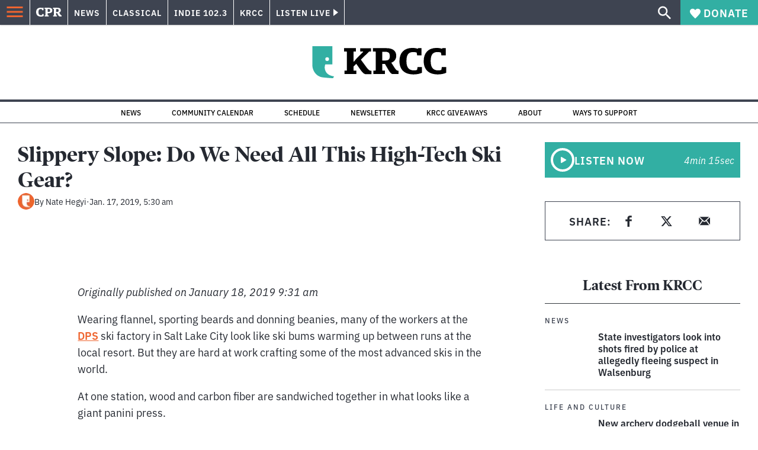

--- FILE ---
content_type: text/html; charset=utf-8
request_url: https://www.cpr.org/2019/01/17/slippery-slope-do-we-need-all-this-high-tech-ski-gear/
body_size: 46248
content:
<!DOCTYPE html><html lang="en"><head><meta charSet="UTF-8"/><title>Slippery Slope: Do We Need All This High-Tech Ski Gear?</title><meta name="description" content=" "/><link rel="canonical" href="https://www.cpr.org/2019/01/17/slippery-slope-do-we-need-all-this-high-tech-ski-gear/"/><meta name="robots" content="index, follow"/><meta name="article-author" content="Nate Hegyi"/><meta name="article-tags" content="Economy,Mountain West News Bureau,outdoor recreation,Skiing and Snowboarding"/><meta name="article:published_time" content="2019-01-17T05:30:43"/><meta name="article:modified_time" content="2020-08-12T00:53:38"/><meta name="viewport" content="width=device-width, initial-scale=1"/><meta name="theme-color" content="#ffffff"/><link rel="apple-touch-icon" sizes="180x180" href="/icons/apple-touch-icon.png"/><link rel="icon" type="image/png" sizes="32x32" href="/icons/favicon-32x32.png"/><link rel="icon" type="image/png" sizes="16x16" href="/icons/favicon-16x16.png"/><meta name="msapplication-TileColor" content="#da532c"/><link rel="icon" href="/favicon.ico"/><meta property="og:locale" content="en_US"/><meta property="og:type" content="article"/><meta property="og:title" content="Slippery Slope: Do We Need All This High-Tech Ski Gear?"/><meta property="og:description" content=" "/><meta property="og:url" content="https://www.cpr.org/2019/01/17/slippery-slope-do-we-need-all-this-high-tech-ski-gear/"/><meta property="og:site_name" content="Colorado Public Radio"/><meta property="og:image" content="https://wp-cpr.s3.amazonaws.com/uploads/2019/01/686544870.jpg"/><meta property="og:image:secure_url" content="https://wp-cpr.s3.amazonaws.com/uploads/2019/01/686544870.jpg"/><meta property="og:image:width" content="600"/><meta property="og:image:height" content="400"/><meta name="twitter:card" content="summary_large_image"/><meta name="twitter:image" content="https://wp-cpr.s3.amazonaws.com/uploads/2019/01/686544870.jpg?w=800&amp;h=400&amp;q=100&amp;crop=1"/><meta name="parsely-title" content="Slippery Slope: Do We Need All This High-Tech Ski Gear?"/><meta name="parsely-link" content="https://www.cpr.org/2019/01/17/slippery-slope-do-we-need-all-this-high-tech-ski-gear/"/><meta name="parsely-type" content="NewsArticle"/><meta name="parsely-image-url" content="https://wp-cpr.s3.amazonaws.com/uploads/2019/01/686544870.jpg"/><meta name="parsely-pub-date" content="2019-01-17 12:30:43"/><meta name="parsely-section" content="News"/><meta name="parsely-author" content="Nate Hegyi"/><meta name="parsely-tags" content="Economy, Mountain West News Bureau, outdoor recreation, Skiing and Snowboarding"/><style>.site-header__brand img{height:100%;max-width:100%}</style><meta name="cpr_section" content="krcc"/><meta name="next-head-count" content="38"/><link rel="preconnect" href="https://use.typekit.net" crossorigin /><link rel="preload" href="https://www.cpr.org/_next/static/css/971c94151b720e22.css" as="style"/><link rel="stylesheet" href="https://www.cpr.org/_next/static/css/971c94151b720e22.css" data-n-g=""/><link rel="preload" href="https://www.cpr.org/_next/static/css/7cc30c4424b4ad9a.css" as="style"/><link rel="stylesheet" href="https://www.cpr.org/_next/static/css/7cc30c4424b4ad9a.css" data-n-p=""/><link rel="preload" href="https://www.cpr.org/_next/static/css/3fd813fb6a0dbbaa.css" as="style"/><link rel="stylesheet" href="https://www.cpr.org/_next/static/css/3fd813fb6a0dbbaa.css" data-n-p=""/><noscript data-n-css=""></noscript><script defer="" nomodule="" src="https://www.cpr.org/_next/static/chunks/polyfills-c67a75d1b6f99dc8.js"></script><script src="https://cdn-cookieyes.com/client_data/0b9a5cb2077e065c4482b865/script.js" defer="" data-nscript="beforeInteractive"></script><script src="https://www.cpr.org/_next/static/chunks/webpack-9bcdb2865531eeb4.js" defer=""></script><script src="https://www.cpr.org/_next/static/chunks/framework-1b3ccc89611a95d2.js" defer=""></script><script src="https://www.cpr.org/_next/static/chunks/main-56c12f55d588f34b.js" defer=""></script><script src="https://www.cpr.org/_next/static/chunks/pages/_app-177318d3ccbe1b5b.js" defer=""></script><script src="https://www.cpr.org/_next/static/chunks/vendors-node_modules_isomorphic-dompurify_browser_js-node_modules_lodash_camelcase_index_js-n-cc188f-57b9821f3d2755b1.js" defer=""></script><script src="https://www.cpr.org/_next/static/chunks/components_layout_index_tsx-bd7e76e8bfceb8bc.js" defer=""></script><script src="https://www.cpr.org/_next/static/chunks/utils_data_fetch-server-side-post_ts-utils_data_props_post_ts-aad4f2e8a3181262.js" defer=""></script><script src="https://www.cpr.org/_next/static/chunks/templates_single-post_index_tsx-6e85cdc453070264.js" defer=""></script><script src="https://www.cpr.org/_next/static/chunks/pages/%5Byear%5D/%5Bmonth%5D/%5Bday%5D/%5Bslug%5D-3964750d91f32ea4.js" defer=""></script><script src="https://www.cpr.org/_next/static/S4KWm9eT-Bs7iZSTtpM4b/_buildManifest.js" defer=""></script><script src="https://www.cpr.org/_next/static/S4KWm9eT-Bs7iZSTtpM4b/_ssgManifest.js" defer=""></script><style data-href="https://use.typekit.net/oey8agg.css">@import url("https://p.typekit.net/p.css?s=1&k=oey8agg&ht=tk&f=31291.31292.31295.31296.39884.39885.39889.39890.39891&a=19121278&app=typekit&e=css");@font-face{font-family:"poynter-oldstyle-display";src:url("https://use.typekit.net/af/9c977a/00000000000000003b9ae88a/27/l?primer=7cdcb44be4a7db8877ffa5c0007b8dd865b3bbc383831fe2ea177f62257a9191&fvd=i4&v=3") format("woff2"),url("https://use.typekit.net/af/9c977a/00000000000000003b9ae88a/27/d?primer=7cdcb44be4a7db8877ffa5c0007b8dd865b3bbc383831fe2ea177f62257a9191&fvd=i4&v=3") format("woff"),url("https://use.typekit.net/af/9c977a/00000000000000003b9ae88a/27/a?primer=7cdcb44be4a7db8877ffa5c0007b8dd865b3bbc383831fe2ea177f62257a9191&fvd=i4&v=3") format("opentype");font-display:auto;font-style:italic;font-weight:400;font-stretch:normal}@font-face{font-family:"poynter-oldstyle-display";src:url("https://use.typekit.net/af/d3b682/00000000000000003b9ae88b/27/l?primer=7cdcb44be4a7db8877ffa5c0007b8dd865b3bbc383831fe2ea177f62257a9191&fvd=n4&v=3") format("woff2"),url("https://use.typekit.net/af/d3b682/00000000000000003b9ae88b/27/d?primer=7cdcb44be4a7db8877ffa5c0007b8dd865b3bbc383831fe2ea177f62257a9191&fvd=n4&v=3") format("woff"),url("https://use.typekit.net/af/d3b682/00000000000000003b9ae88b/27/a?primer=7cdcb44be4a7db8877ffa5c0007b8dd865b3bbc383831fe2ea177f62257a9191&fvd=n4&v=3") format("opentype");font-display:auto;font-style:normal;font-weight:400;font-stretch:normal}@font-face{font-family:"poynter-oldstyle-display";src:url("https://use.typekit.net/af/1d147a/00000000000000003b9ae88e/27/l?primer=7cdcb44be4a7db8877ffa5c0007b8dd865b3bbc383831fe2ea177f62257a9191&fvd=i7&v=3") format("woff2"),url("https://use.typekit.net/af/1d147a/00000000000000003b9ae88e/27/d?primer=7cdcb44be4a7db8877ffa5c0007b8dd865b3bbc383831fe2ea177f62257a9191&fvd=i7&v=3") format("woff"),url("https://use.typekit.net/af/1d147a/00000000000000003b9ae88e/27/a?primer=7cdcb44be4a7db8877ffa5c0007b8dd865b3bbc383831fe2ea177f62257a9191&fvd=i7&v=3") format("opentype");font-display:auto;font-style:italic;font-weight:700;font-stretch:normal}@font-face{font-family:"poynter-oldstyle-display";src:url("https://use.typekit.net/af/d539ac/00000000000000003b9ae88f/27/l?primer=7cdcb44be4a7db8877ffa5c0007b8dd865b3bbc383831fe2ea177f62257a9191&fvd=n7&v=3") format("woff2"),url("https://use.typekit.net/af/d539ac/00000000000000003b9ae88f/27/d?primer=7cdcb44be4a7db8877ffa5c0007b8dd865b3bbc383831fe2ea177f62257a9191&fvd=n7&v=3") format("woff"),url("https://use.typekit.net/af/d539ac/00000000000000003b9ae88f/27/a?primer=7cdcb44be4a7db8877ffa5c0007b8dd865b3bbc383831fe2ea177f62257a9191&fvd=n7&v=3") format("opentype");font-display:auto;font-style:normal;font-weight:700;font-stretch:normal}@font-face{font-family:"ibm-plex-sans";src:url("https://use.typekit.net/af/785b8c/00000000000000003b9b323f/27/l?primer=7cdcb44be4a7db8877ffa5c0007b8dd865b3bbc383831fe2ea177f62257a9191&fvd=i4&v=3") format("woff2"),url("https://use.typekit.net/af/785b8c/00000000000000003b9b323f/27/d?primer=7cdcb44be4a7db8877ffa5c0007b8dd865b3bbc383831fe2ea177f62257a9191&fvd=i4&v=3") format("woff"),url("https://use.typekit.net/af/785b8c/00000000000000003b9b323f/27/a?primer=7cdcb44be4a7db8877ffa5c0007b8dd865b3bbc383831fe2ea177f62257a9191&fvd=i4&v=3") format("opentype");font-display:auto;font-style:italic;font-weight:400;font-stretch:normal}@font-face{font-family:"ibm-plex-sans";src:url("https://use.typekit.net/af/bca514/00000000000000003b9b323e/27/l?primer=7cdcb44be4a7db8877ffa5c0007b8dd865b3bbc383831fe2ea177f62257a9191&fvd=n4&v=3") format("woff2"),url("https://use.typekit.net/af/bca514/00000000000000003b9b323e/27/d?primer=7cdcb44be4a7db8877ffa5c0007b8dd865b3bbc383831fe2ea177f62257a9191&fvd=n4&v=3") format("woff"),url("https://use.typekit.net/af/bca514/00000000000000003b9b323e/27/a?primer=7cdcb44be4a7db8877ffa5c0007b8dd865b3bbc383831fe2ea177f62257a9191&fvd=n4&v=3") format("opentype");font-display:auto;font-style:normal;font-weight:400;font-stretch:normal}@font-face{font-family:"ibm-plex-sans";src:url("https://use.typekit.net/af/2c3f3c/00000000000000003b9b3242/27/l?primer=7cdcb44be4a7db8877ffa5c0007b8dd865b3bbc383831fe2ea177f62257a9191&fvd=n6&v=3") format("woff2"),url("https://use.typekit.net/af/2c3f3c/00000000000000003b9b3242/27/d?primer=7cdcb44be4a7db8877ffa5c0007b8dd865b3bbc383831fe2ea177f62257a9191&fvd=n6&v=3") format("woff"),url("https://use.typekit.net/af/2c3f3c/00000000000000003b9b3242/27/a?primer=7cdcb44be4a7db8877ffa5c0007b8dd865b3bbc383831fe2ea177f62257a9191&fvd=n6&v=3") format("opentype");font-display:auto;font-style:normal;font-weight:600;font-stretch:normal}@font-face{font-family:"ibm-plex-sans";src:url("https://use.typekit.net/af/af652e/00000000000000003b9b3245/27/l?primer=7cdcb44be4a7db8877ffa5c0007b8dd865b3bbc383831fe2ea177f62257a9191&fvd=i7&v=3") format("woff2"),url("https://use.typekit.net/af/af652e/00000000000000003b9b3245/27/d?primer=7cdcb44be4a7db8877ffa5c0007b8dd865b3bbc383831fe2ea177f62257a9191&fvd=i7&v=3") format("woff"),url("https://use.typekit.net/af/af652e/00000000000000003b9b3245/27/a?primer=7cdcb44be4a7db8877ffa5c0007b8dd865b3bbc383831fe2ea177f62257a9191&fvd=i7&v=3") format("opentype");font-display:auto;font-style:italic;font-weight:700;font-stretch:normal}@font-face{font-family:"ibm-plex-sans";src:url("https://use.typekit.net/af/01f19a/00000000000000003b9b3244/27/l?primer=7cdcb44be4a7db8877ffa5c0007b8dd865b3bbc383831fe2ea177f62257a9191&fvd=n7&v=3") format("woff2"),url("https://use.typekit.net/af/01f19a/00000000000000003b9b3244/27/d?primer=7cdcb44be4a7db8877ffa5c0007b8dd865b3bbc383831fe2ea177f62257a9191&fvd=n7&v=3") format("woff"),url("https://use.typekit.net/af/01f19a/00000000000000003b9b3244/27/a?primer=7cdcb44be4a7db8877ffa5c0007b8dd865b3bbc383831fe2ea177f62257a9191&fvd=n7&v=3") format("opentype");font-display:auto;font-style:normal;font-weight:700;font-stretch:normal}.tk-poynter-oldstyle-display{font-family:"poynter-oldstyle-display",serif}.tk-ibm-plex-sans{font-family:"ibm-plex-sans",sans-serif}</style></head><body class="news education environment politics health justice money news trump-business-and-economic-impact trump-health-impact longform krcc"><script type="text/javascript">window.__state__ = "%_PREVIEW_STATE_%"; window.__previewid__ = "%_PREVIEW_ID_%";</script><div id="__next"><noscript><iframe src="https://www.googletagmanager.com/ns.html?id=GTM-WDSHF7" height="0" width="0" style="display:none;visibility:hidden;"></iframe></noscript><header class="site-header"><a class="skip-link screen-reader-text" href="/2019/01/17/slippery-slope-do-we-need-all-this-high-tech-ski-gear/#maincontent">Skip to content</a><div class="legacy-slim-navigation legacy-slim-navigation--default"><div class="legacy-slim-navigation__inner"><div class="legacy-slim-navigation__links"><button type="button" class="legacy-slim-navigation__hamburger" aria-controls="primary-navigation" aria-expanded="false" aria-label="Open Menu"><svg xmlns="http://www.w3.org/2000/svg" viewBox="0 0 24 24"><path fill="none" d="M0 0h24v24H0z"></path><path d="M3 18h18v-2H3zm0-5h18v-2H3zm0-7v2h18V6z"></path></svg></button><a class="legacy-slim-navigation__sm-logo legacy-slim-navigation__sm-logo--krcc" aria-label="CPR" href="/"><svg xmlns="http://www.w3.org/2000/svg" viewBox="0 0 43 15" class="legacy-slim-logo legacy-slim-logo--cpr"><path fill="#FFF" fill-rule="evenodd" d="M12.793 10.853v3.243c-1.021.507-2.798.904-4.73.904C2.71 15 0 12.132 0 7.456 0 2.647 2.776 0 7.33 0c1.155 0 2.332.199 3.02.507l.333-.397h1.888v4.125h-2.487l-.29-1.61c-.288-.154-1.154-.309-1.931-.309-2.377 0-3.887 1.081-3.887 5.14 0 3.882 1.621 5.228 4.309 5.228.622 0 1.488-.133 1.754-.243l.289-1.588zm8.396 2.051v1.875h-6.708v-1.875h1.178l.177-.176V2.162l-.177-.177h-1.377V.11H21.7c3.998 0 5.62 1.743 5.62 4.522 0 3.067-2.066 4.544-5.909 4.544h-1.843v3.552l.2.176zm-1.621-5.823H21.3c1.777 0 2.377-.816 2.377-2.449 0-1.588-.622-2.404-2.377-2.404h-1.732V7.08zM43 14.779h-3.532c-.666-.176-1.465-.97-2.554-2.911L35.293 9.11h-1.555v3.618l.2.176h1.266v1.875h-6.552v-1.875h1.177l.178-.176V2.162l-.178-.177h-1.377V.11h7.596c4.065 0 5.642 1.765 5.642 4.39 0 1.875-1.089 3.22-2.799 3.838l1.466 2.25c1.2 1.875 1.666 2.316 2.643 2.316zm-9.262-7.654h1.844c1.888 0 2.443-.838 2.443-2.449 0-1.588-.533-2.448-2.399-2.448h-1.888z"></path></svg></a><div class="legacy-menu legacy-menu--slim-nav"><ul class="legacy-menu__list"><li class="legacy-menu-item menuItem menuItem__slim-nav--0 legacy-menu-item--slim-nav news"><a class="legacy-menu-item__link" href="https://www.cpr.org/news/">News</a></li><li class="legacy-menu-item menuItem menuItem__slim-nav--1 legacy-menu-item--slim-nav classical"><a class="legacy-menu-item__link" href="https://www.cpr.org/classical/">Classical</a></li><li class="legacy-menu-item menuItem menuItem__slim-nav--2 legacy-menu-item--slim-nav indie"><a class="legacy-menu-item__link" href="https://www.cpr.org/indie/">Indie 102.3</a></li><li class="legacy-menu-item menuItem menuItem__slim-nav--3 legacy-menu-item--slim-nav krcc"><a class="legacy-menu-item__link" href="https://www.cpr.org/krcc/">KRCC</a></li></ul></div><div class="legacy-listen-live"><button type="button" class="legacy-listen-live__button" aria-expanded="false" aria-controls="legacy-listen-live-content"><span class="legacy-listen-live__button-text">Listen Live</span><span class="legacy-listen-live__arrow"></span></button><div id="legacy-listen-live-content" class="legacy-listen-live__content" aria-hidden="true"><ul class="legacy-listen-live__streams"><li class="navigation-stream-box news"><div class="navigation-stream-box__wrapper"><svg class="spinner-icon" viewBox="0 0 24 24" fill="none" xmlns="http://www.w3.org/2000/svg" aria-hidden="true" focusable="false" width="2rem" height="2rem"><path class="spinner-icon__opaque" d="M12 3v2.21a6.792 6.792 0 0 0-6.463 4.704 6.784 6.784 0 0 0-.259 3.049A6.791 6.791 0 0 0 18.79 12H21a9 9 0 1 1-9-9Z" fill="currentcolor"></path><path class="spinner-icon__transparent" d="M12 3v2.21a6.792 6.792 0 0 0-6.463 4.704 6.784 6.784 0 0 0-.259 3.049A6.791 6.791 0 0 0 18.79 12H21a9 9 0 1 1-9-9Z" fill-opacity=".5" fill="currentcolor"></path></svg></div></li><li class="navigation-stream-box classical"><div class="navigation-stream-box__wrapper"><svg class="spinner-icon" viewBox="0 0 24 24" fill="none" xmlns="http://www.w3.org/2000/svg" aria-hidden="true" focusable="false" width="2rem" height="2rem"><path class="spinner-icon__opaque" d="M12 3v2.21a6.792 6.792 0 0 0-6.463 4.704 6.784 6.784 0 0 0-.259 3.049A6.791 6.791 0 0 0 18.79 12H21a9 9 0 1 1-9-9Z" fill="currentcolor"></path><path class="spinner-icon__transparent" d="M12 3v2.21a6.792 6.792 0 0 0-6.463 4.704 6.784 6.784 0 0 0-.259 3.049A6.791 6.791 0 0 0 18.79 12H21a9 9 0 1 1-9-9Z" fill-opacity=".5" fill="currentcolor"></path></svg></div></li><li class="navigation-stream-box indie"><div class="navigation-stream-box__wrapper"><svg class="spinner-icon" viewBox="0 0 24 24" fill="none" xmlns="http://www.w3.org/2000/svg" aria-hidden="true" focusable="false" width="2rem" height="2rem"><path class="spinner-icon__opaque" d="M12 3v2.21a6.792 6.792 0 0 0-6.463 4.704 6.784 6.784 0 0 0-.259 3.049A6.791 6.791 0 0 0 18.79 12H21a9 9 0 1 1-9-9Z" fill="currentcolor"></path><path class="spinner-icon__transparent" d="M12 3v2.21a6.792 6.792 0 0 0-6.463 4.704 6.784 6.784 0 0 0-.259 3.049A6.791 6.791 0 0 0 18.79 12H21a9 9 0 1 1-9-9Z" fill-opacity=".5" fill="currentcolor"></path></svg></div></li><li class="navigation-stream-box krcc"><div class="navigation-stream-box__wrapper"><svg class="spinner-icon" viewBox="0 0 24 24" fill="none" xmlns="http://www.w3.org/2000/svg" aria-hidden="true" focusable="false" width="2rem" height="2rem"><path class="spinner-icon__opaque" d="M12 3v2.21a6.792 6.792 0 0 0-6.463 4.704 6.784 6.784 0 0 0-.259 3.049A6.791 6.791 0 0 0 18.79 12H21a9 9 0 1 1-9-9Z" fill="currentcolor"></path><path class="spinner-icon__transparent" d="M12 3v2.21a6.792 6.792 0 0 0-6.463 4.704 6.784 6.784 0 0 0-.259 3.049A6.791 6.791 0 0 0 18.79 12H21a9 9 0 1 1-9-9Z" fill-opacity=".5" fill="currentcolor"></path></svg></div></li></ul><div class="legacy-listen-live__footer"><a class="legacy-listen-live__help-button legacy-button legacy-button--secondary" href="/listen/help/">Need help?</a></div></div></div></div><div class="legacy-slim-navigation__search-donate"><button type="button" class="legacy-search-button" aria-label="Show search bar"><svg xmlns="http://www.w3.org/2000/svg" viewBox="0 0 22 23"><path fill="#FFF" d="M8.198 14.36q2.36 0 4.011-1.65 1.652-1.653 1.652-4.012t-1.652-4.01-4.01-1.652q-2.36 0-4.011 1.652t-1.652 4.01q0 2.36 1.652 4.011t4.01 1.652zm7.55 0L22 20.614 20.113 22.5l-6.252-6.252v-1.003l-.354-.354q-2.241 1.947-5.309 1.947-3.42 0-5.81-2.36Q.001 12.121 0 8.699q0-3.42 2.389-5.81Q4.776.501 8.199.5q3.42 0 5.78 2.389 2.358 2.388 2.359 5.81 0 3.067-1.947 5.308l.354.354z"></path></svg></button><a class="donateButton legacy-donate-button slimNavDonateButton legacy-button legacy-button--with-icon" href="https://donate.cpr.org/krcc"><span class="legacy-donate-button__icon"><svg xmlns="http://www.w3.org/2000/svg" width="18" height="18" viewBox="0 0 24 24"><path d="M12 4.248C8.852-1.154 0 .423 0 7.192 0 11.853 5.571 16.619 12 23c6.43-6.381 12-11.147 12-15.808C24 .4 15.125-1.114 12 4.248"></path></svg></span>Donate</a></div></div><div class="legacy-search-bar"><form class="legacy-search-bar__form"><div class="legacy-input-text legacy-search-bar__input"><label class="label_label__LwGsj legacy-input-text__label" for=":R1iaum:">Search</label><input class="legacy-input-text__input" name="s" placeholder="Search…" type="text" id=":R1iaum:" value=""/></div><button type="submit" aria-label="Submit search" class="legacy-search-bar__submit"><svg xmlns="http://www.w3.org/2000/svg" viewBox="0 0 22 23"><path fill="#FFF" d="M8.198 14.36q2.36 0 4.011-1.65 1.652-1.653 1.652-4.012t-1.652-4.01-4.01-1.652q-2.36 0-4.011 1.652t-1.652 4.01q0 2.36 1.652 4.011t4.01 1.652zm7.55 0L22 20.614 20.113 22.5l-6.252-6.252v-1.003l-.354-.354q-2.241 1.947-5.309 1.947-3.42 0-5.81-2.36Q.001 12.121 0 8.699q0-3.42 2.389-5.81Q4.776.501 8.199.5q3.42 0 5.78 2.389 2.358 2.388 2.359 5.81 0 3.067-1.947 5.308l.354.354z"></path></svg></button></form></div></div><div class="legacy-primary-navigation"><div class="legacy-primary-navigation__outer" data-open="false" aria-hidden="true" id="primary-navigation"><div class="legacy-primary-navigation__wrapper"><button class="legacy-primary-navigation__button-close" type="button" aria-controls="primary-navigation" aria-expanded="false"><svg xmlns="http://www.w3.org/2000/svg" width="20" height="21"><path fill="#EF6530" fill-rule="evenodd" d="m19.597 2.837-7.707 7.706 7.707 7.707-1.943 1.943-7.707-7.707-7.706 7.707L.298 18.25l7.707-7.707L.298 2.837 2.24.894 9.947 8.6 17.654.894z"></path></svg><span>Close Primary Navigation</span></button><div class="legacy-search-bar legacy-search-bar--primary-nav"><form class="legacy-search-bar__form"><div class="legacy-input-text legacy-search-bar__input"><label class="label_label__LwGsj legacy-input-text__label" for=":R6baum:">Search</label><input class="legacy-input-text__input" name="s" placeholder="Search…" type="text" id=":R6baum:" value=""/></div><button type="submit" aria-label="Submit search" class="legacy-search-bar__submit"><svg xmlns="http://www.w3.org/2000/svg" viewBox="0 0 22 23"><path fill="#FFF" d="M8.198 14.36q2.36 0 4.011-1.65 1.652-1.653 1.652-4.012t-1.652-4.01-4.01-1.652q-2.36 0-4.011 1.652t-1.652 4.01q0 2.36 1.652 4.011t4.01 1.652zm7.55 0L22 20.614 20.113 22.5l-6.252-6.252v-1.003l-.354-.354q-2.241 1.947-5.309 1.947-3.42 0-5.81-2.36Q.001 12.121 0 8.699q0-3.42 2.389-5.81Q4.776.501 8.199.5q3.42 0 5.78 2.389 2.358 2.388 2.359 5.81 0 3.067-1.947 5.308l.354.354z"></path></svg></button></form></div><nav class="legacy-primary-navigation__menu"><div class="legacy-primary-navigation-menu"><ul class="legacy-primary-navigation-menu__list"><li class="legacy-primary-navigation-menu-item"><div class="legacy-primary-navigation-menu-item__content"><a class="legacy-primary-navigation-menu-item__link" href="https://www.cpr.org/category/politics/">Politics</a></div></li><li class="legacy-primary-navigation-menu-item"><div class="legacy-primary-navigation-menu-item__content"><a class="legacy-primary-navigation-menu-item__link" href="https://www.cpr.org/category/environment/">Environment</a></div></li><li class="legacy-primary-navigation-menu-item"><div class="legacy-primary-navigation-menu-item__content"><a class="legacy-primary-navigation-menu-item__link" href="https://www.cpr.org/category/justice/">Justice</a></div></li><li class="legacy-primary-navigation-menu-item"><div class="legacy-primary-navigation-menu-item__content"><a class="legacy-primary-navigation-menu-item__link" href="https://www.cpr.org/category/arts/">Arts</a></div></li><li class="legacy-primary-navigation-menu-item"><div class="legacy-primary-navigation-menu-item__content"><a class="legacy-primary-navigation-menu-item__link" href="https://www.cpr.org/category/music/">Music</a><button class="legacy-primary-navigation-menu-item__submenu-button" type="button" aria-expanded="false" aria-controls="submenu-787484" aria-label="Toggle submenu for Music"><svg xmlns="http://www.w3.org/2000/svg" width="14" height="15"><path fill="#EF6530" fill-rule="evenodd" d="M13.432 8.502H7.75v5.921H5.886v-5.92H.204V6.558h5.682V.64H7.75v5.92h5.682z"></path></svg></button></div><div id="submenu-787484" class="legacy-primary-navigation-menu-item__height-container" aria-hidden="true"><div class="legacy-primary-navigation-menu-item__slide-container"><div class="legacy-primary-navigation-menu legacy-primary-navigation-menu--submenu"><ul class="legacy-primary-navigation-menu__list"><li class="legacy-primary-navigation-menu-item"><div class="legacy-primary-navigation-menu-item__content"><a class="legacy-primary-navigation-menu-item__link" href="http://cpr.org/classical">Classical</a></div></li><li class="legacy-primary-navigation-menu-item"><div class="legacy-primary-navigation-menu-item__content"><a class="legacy-primary-navigation-menu-item__link" href="http://cpr.org/indie">Indie 102.3</a></div></li></ul></div></div></div></li><li class="legacy-primary-navigation-menu-item"><div class="legacy-primary-navigation-menu-item__content"><a class="legacy-primary-navigation-menu-item__link" href="https://www.cpr.org/category/money/">Economy</a></div></li><li class="legacy-primary-navigation-menu-item"><div class="legacy-primary-navigation-menu-item__content"><a class="legacy-primary-navigation-menu-item__link" href="https://www.cpr.org/category/education/">Education</a></div></li><li class="legacy-primary-navigation-menu-item"><div class="legacy-primary-navigation-menu-item__content"><a class="legacy-primary-navigation-menu-item__link" href="https://denverite.com/">Denver</a></div></li><li class="legacy-primary-navigation-menu-item"><div class="legacy-primary-navigation-menu-item__content"><a class="legacy-primary-navigation-menu-item__link" href="https://www.cpr.org/krcc/">Southern Colorado</a></div></li><li class="legacy-primary-navigation-menu-item"><div class="legacy-primary-navigation-menu-item__content"><a class="legacy-primary-navigation-menu-item__link" href="/ways-to-listen/">Audio &amp; Radio</a><button class="legacy-primary-navigation-menu-item__submenu-button" type="button" aria-expanded="false" aria-controls="submenu-720811" aria-label="Toggle submenu for Audio &amp; Radio"><svg xmlns="http://www.w3.org/2000/svg" width="14" height="15"><path fill="#EF6530" fill-rule="evenodd" d="M13.432 8.502H7.75v5.921H5.886v-5.92H.204V6.558h5.682V.64H7.75v5.92h5.682z"></path></svg></button></div><div id="submenu-720811" class="legacy-primary-navigation-menu-item__height-container" aria-hidden="true"><div class="legacy-primary-navigation-menu-item__slide-container"><div class="legacy-primary-navigation-menu legacy-primary-navigation-menu--submenu"><ul class="legacy-primary-navigation-menu__list"><li class="legacy-primary-navigation-menu-item"><div class="legacy-primary-navigation-menu-item__content"><a class="legacy-primary-navigation-menu-item__link" href="https://www.cpr.org/ways-to-listen/">Ways to Listen</a></div></li><li class="legacy-primary-navigation-menu-item"><div class="legacy-primary-navigation-menu-item__content"><a class="legacy-primary-navigation-menu-item__link" href="https://www.cpr.org/shows-and-podcasts/">Shows and Podcasts</a></div></li><li class="legacy-primary-navigation-menu-item"><div class="legacy-primary-navigation-menu-item__content"><a class="legacy-primary-navigation-menu-item__link" href="https://www.cpr.org/news/schedule/">CPR News Radio Schedule</a></div></li><li class="legacy-primary-navigation-menu-item"><div class="legacy-primary-navigation-menu-item__content"><a class="legacy-primary-navigation-menu-item__link" href="https://www.cpr.org/classical/">CPR Classical</a></div></li><li class="legacy-primary-navigation-menu-item"><div class="legacy-primary-navigation-menu-item__content"><a class="legacy-primary-navigation-menu-item__link" href="https://www.cpr.org/indie/">Indie 102.3</a></div></li></ul></div></div></div></li><li class="legacy-primary-navigation-menu-item"><div class="legacy-primary-navigation-menu-item__content"><a class="legacy-primary-navigation-menu-item__link" href="https://www.cpr.org/sign-up-for-cprs-newsletters/">Newsletters</a><button class="legacy-primary-navigation-menu-item__submenu-button" type="button" aria-expanded="false" aria-controls="submenu-720817" aria-label="Toggle submenu for Newsletters"><svg xmlns="http://www.w3.org/2000/svg" width="14" height="15"><path fill="#EF6530" fill-rule="evenodd" d="M13.432 8.502H7.75v5.921H5.886v-5.92H.204V6.558h5.682V.64H7.75v5.92h5.682z"></path></svg></button></div><div id="submenu-720817" class="legacy-primary-navigation-menu-item__height-container" aria-hidden="true"><div class="legacy-primary-navigation-menu-item__slide-container"><div class="legacy-primary-navigation-menu legacy-primary-navigation-menu--submenu"><ul class="legacy-primary-navigation-menu__list"><li class="legacy-primary-navigation-menu-item"><div class="legacy-primary-navigation-menu-item__content"><a class="legacy-primary-navigation-menu-item__link" href="https://www.cpr.org/sign-up-for-cprs-newsletters/">All Newsletters</a></div></li><li class="legacy-primary-navigation-menu-item"><div class="legacy-primary-navigation-menu-item__content"><a class="legacy-primary-navigation-menu-item__link" href="https://www.cpr.org/lookout-signup/">The Lookout</a></div></li><li class="legacy-primary-navigation-menu-item"><div class="legacy-primary-navigation-menu-item__content"><a class="legacy-primary-navigation-menu-item__link" href="https://denverite.com/newsletter-signup/">Denverite</a></div></li></ul></div></div></div></li><li class="legacy-primary-navigation-menu-item"><div class="legacy-primary-navigation-menu-item__content"><a class="legacy-primary-navigation-menu-item__link" href="https://www.cpr.org/about/">About CPR</a><button class="legacy-primary-navigation-menu-item__submenu-button" type="button" aria-expanded="false" aria-controls="submenu-720821" aria-label="Toggle submenu for About CPR"><svg xmlns="http://www.w3.org/2000/svg" width="14" height="15"><path fill="#EF6530" fill-rule="evenodd" d="M13.432 8.502H7.75v5.921H5.886v-5.92H.204V6.558h5.682V.64H7.75v5.92h5.682z"></path></svg></button></div><div id="submenu-720821" class="legacy-primary-navigation-menu-item__height-container" aria-hidden="true"><div class="legacy-primary-navigation-menu-item__slide-container"><div class="legacy-primary-navigation-menu legacy-primary-navigation-menu--submenu"><ul class="legacy-primary-navigation-menu__list"><li class="legacy-primary-navigation-menu-item"><div class="legacy-primary-navigation-menu-item__content"><a class="legacy-primary-navigation-menu-item__link" href="/about/">Mission &amp; Vision</a></div></li><li class="legacy-primary-navigation-menu-item"><div class="legacy-primary-navigation-menu-item__content"><a class="legacy-primary-navigation-menu-item__link" href="/about/staff/">Staff &amp; Hosts</a></div></li><li class="legacy-primary-navigation-menu-item"><div class="legacy-primary-navigation-menu-item__content"><a class="legacy-primary-navigation-menu-item__link" href="/careers/">Careers</a></div></li><li class="legacy-primary-navigation-menu-item"><div class="legacy-primary-navigation-menu-item__content"><a class="legacy-primary-navigation-menu-item__link" href="/about/diversity-equity-and-inclusion-at-colorado-public-radio/">Staff DEI Report</a></div></li><li class="legacy-primary-navigation-menu-item"><div class="legacy-primary-navigation-menu-item__content"><a class="legacy-primary-navigation-menu-item__link" href="https://www.cpr.org/about/recent-awards/">Recent Awards</a></div></li><li class="legacy-primary-navigation-menu-item"><div class="legacy-primary-navigation-menu-item__content"><a class="legacy-primary-navigation-menu-item__link" href="/press-releases/">Press Room</a></div></li><li class="legacy-primary-navigation-menu-item"><div class="legacy-primary-navigation-menu-item__content"><a class="legacy-primary-navigation-menu-item__link" href="https://www.cpr.org/about/contact/">Contact Us</a></div></li></ul></div></div></div></li><li class="legacy-primary-navigation-menu-item"><div class="legacy-primary-navigation-menu-item__content"><a class="legacy-primary-navigation-menu-item__link" href="https://www.cpr.org/support/">Ways to support</a><button class="legacy-primary-navigation-menu-item__submenu-button" type="button" aria-expanded="false" aria-controls="submenu-720828" aria-label="Toggle submenu for Ways to support"><svg xmlns="http://www.w3.org/2000/svg" width="14" height="15"><path fill="#EF6530" fill-rule="evenodd" d="M13.432 8.502H7.75v5.921H5.886v-5.92H.204V6.558h5.682V.64H7.75v5.92h5.682z"></path></svg></button></div><div id="submenu-720828" class="legacy-primary-navigation-menu-item__height-container" aria-hidden="true"><div class="legacy-primary-navigation-menu-item__slide-container"><div class="legacy-primary-navigation-menu legacy-primary-navigation-menu--submenu"><ul class="legacy-primary-navigation-menu__list"><li class="legacy-primary-navigation-menu-item"><div class="legacy-primary-navigation-menu-item__content"><a class="legacy-primary-navigation-menu-item__link" href="/support/">All the ways to give!</a></div></li><li class="legacy-primary-navigation-menu-item"><div class="legacy-primary-navigation-menu-item__content"><a class="legacy-primary-navigation-menu-item__link" href="https://donate.cpr.org/user">Login to the Member Center</a></div></li><li class="legacy-primary-navigation-menu-item"><div class="legacy-primary-navigation-menu-item__content"><a class="legacy-primary-navigation-menu-item__link" href="https://donate.cpr.org/give">Make a donation</a></div></li><li class="legacy-primary-navigation-menu-item"><div class="legacy-primary-navigation-menu-item__content"><a class="legacy-primary-navigation-menu-item__link" href="/support/vehicle-donations/">Donate your car</a></div></li><li class="legacy-primary-navigation-menu-item"><div class="legacy-primary-navigation-menu-item__content"><a class="legacy-primary-navigation-menu-item__link" href="/sponsorship/">Corporate sponsorship</a></div></li><li class="legacy-primary-navigation-menu-item"><div class="legacy-primary-navigation-menu-item__content"><a class="legacy-primary-navigation-menu-item__link" href="https://shop.cpr.org/">CPR Shop</a></div></li></ul></div></div></div></li></ul></div></nav></div></div><button class="legacy-primary-navigation__overlay" data-open="false" type="button" aria-controls="primary-navigation" aria-expanded="false"><span>Close Primary Navigation</span></button></div><div class="legacy-header"><div class="legacy-header__header-top"><div class="legacy-container legacy-header__header-content legacy-container--size-xxl" id=""><a class="legacy-header__logo" aria-label="Colorado Public Radio - krcc" href="/krcc/"><div class="legacy-logo legacy-logo--primary legacy-logo--krcc"><svg xmlns="http://www.w3.org/2000/svg" viewBox="0 0 227 55" class="legacy-logo__krcc-logo"><g fill="none"><path fill="#32AFA3" d="M23.481 43.57c-4.039-6.664-1.154-12.834-1.154-12.834h12.034V.053H.485s.083 25.254.083 32.74 5.77 18.838 18.133 19.99c12.445 1.233 16.814 1.315 16.814 1.315l1.483-3.208c.083.083-9.56-.658-13.517-7.32m1.978-24.844a3.13 3.13 0 0 1 3.132 3.126 3.13 3.13 0 0 1-3.132 3.126 3.13 3.13 0 0 1-3.132-3.126 3.13 3.13 0 0 1 3.132-3.126"></path><path fill="#000" d="M89.501 47.024c-2.143-.493-4.286-2.221-7.83-7.321l-7.088-9.954-4.533 4.525v6.58l.494.494h4.121v5.594H54.719v-5.594h3.462l.494-.493V9.43l-.494-.494H54.06V3.344h19.946v5.593h-3.462l-.494.494v16.617h.577l5.192-6.088L86.287 9.513l-.495-.493h-4.533V3.426h18.298V9.02h-3.132L82.331 22.675l7.747 10.53c5.358 7.403 7.089 8.39 10.221 8.39v5.594H89.501zm45.992 0c-1.978-.493-4.369-2.88-7.583-8.72l-4.78-8.226h-4.616v10.777l.577.493h3.791v5.594h-19.451v-5.594h3.461l.495-.493V9.43l-.495-.494h-4.121V3.344h22.584c12.034 0 16.732 5.264 16.732 13.08 0 5.593-3.215 9.624-8.325 11.433l4.368 6.746c3.544 5.593 4.946 6.91 7.83 6.91v5.593h-10.467zm-11.539-22.868c5.604 0 7.253-2.468 7.253-7.322 0-4.77-1.566-7.32-7.088-7.32h-5.605v14.642zm61.487 20.812c-3.05 1.48-8.325 2.714-14.012 2.714-15.908 0-23.903-8.555-23.903-22.54 0-14.313 8.243-22.21 21.76-22.21 3.462 0 6.923.576 8.984 1.481l.989-1.152h5.605v12.34h-7.418l-.824-4.772c-.825-.493-3.462-.905-5.77-.905-7.088 0-11.539 3.209-11.539 15.301 0 11.599 4.78 15.63 12.775 15.63 1.814 0 4.451-.412 5.193-.74l.824-4.772h7.336zm40.964 0c-3.05 1.48-8.325 2.714-14.012 2.714-15.908 0-23.903-8.555-23.903-22.54 0-14.313 8.243-22.21 21.76-22.21 3.462 0 6.923.576 8.984 1.481l.989-1.152h5.605v12.34h-7.418l-.825-4.772c-.824-.493-3.461-.905-5.769-.905-7.089 0-11.539 3.209-11.539 15.301 0 11.599 4.78 15.63 12.775 15.63 1.813 0 4.451-.412 5.193-.74l.824-4.772h7.336z" class="krcc-logo_svg__text"></path></g></svg></div></a></div></div><div class="legacy-header__header-bottom"><div class="legacy-container legacy-header__header-content legacy-container--size-xxl" id=""><nav class="legacy-header__header-navigation" aria-label="Header Navigation"><ul class="menu"><li class="menu-item"><a href="https://www.cpr.org/krcc/all/">News</a></li><li class="menu-item"><a href="https://www.cpr.org/krcc/calendar/">Community Calendar</a></li><li class="menu-item"><a href="https://www.cpr.org/krcc/schedule/">Schedule</a></li><li class="menu-item"><a href="https://www.cpr.org/krcc/newsletter/">Newsletter</a></li><li class="menu-item"><a href="https://www.cpr.org/krcc-giveaways/">KRCC Giveaways</a></li><li class="menu-item"><a href="https://www.cpr.org/krcc/contact-krcc/">About</a></li><li class="menu-item"><a href="https://www.cpr.org/krcc/support-krcc/">Ways to support</a></li></ul></nav></div></div></div></header><main id="maincontent" class="main-content"><div class="main post post--post post--508625 has-sidebar post--default"><div class="legacy-container article-header legacy-container--size-xxl" id=""><header class="article-header__header"><div class="article-header__content"><h1 class="legacy-heading article-header__heading legacy-heading--step-up-three"><span>Slippery Slope: Do We Need All This High-Tech Ski Gear?</span></h1><div class="article-header__meta"><div class="byline"><div class="byline__avatar"><img alt="" loading="lazy" width="84" height="84" decoding="async" data-nimg="1" style="color:transparent" sizes="28px" srcSet="https://www.cpr.org/cdn-cgi/image/width=16,quality=75,format=auto/https://wp-cpr.s3.amazonaws.com/uploads/2020/05/cpr-default-avatar.png 16w, https://www.cpr.org/cdn-cgi/image/width=32,quality=75,format=auto/https://wp-cpr.s3.amazonaws.com/uploads/2020/05/cpr-default-avatar.png 32w, https://www.cpr.org/cdn-cgi/image/width=48,quality=75,format=auto/https://wp-cpr.s3.amazonaws.com/uploads/2020/05/cpr-default-avatar.png 48w, https://www.cpr.org/cdn-cgi/image/width=64,quality=75,format=auto/https://wp-cpr.s3.amazonaws.com/uploads/2020/05/cpr-default-avatar.png 64w, https://www.cpr.org/cdn-cgi/image/width=96,quality=75,format=auto/https://wp-cpr.s3.amazonaws.com/uploads/2020/05/cpr-default-avatar.png 96w, https://www.cpr.org/cdn-cgi/image/width=128,quality=75,format=auto/https://wp-cpr.s3.amazonaws.com/uploads/2020/05/cpr-default-avatar.png 128w, https://www.cpr.org/cdn-cgi/image/width=256,quality=75,format=auto/https://wp-cpr.s3.amazonaws.com/uploads/2020/05/cpr-default-avatar.png 256w, https://www.cpr.org/cdn-cgi/image/width=392,quality=75,format=auto/https://wp-cpr.s3.amazonaws.com/uploads/2020/05/cpr-default-avatar.png 392w, https://www.cpr.org/cdn-cgi/image/width=640,quality=75,format=auto/https://wp-cpr.s3.amazonaws.com/uploads/2020/05/cpr-default-avatar.png 640w, https://www.cpr.org/cdn-cgi/image/width=750,quality=75,format=auto/https://wp-cpr.s3.amazonaws.com/uploads/2020/05/cpr-default-avatar.png 750w, https://www.cpr.org/cdn-cgi/image/width=828,quality=75,format=auto/https://wp-cpr.s3.amazonaws.com/uploads/2020/05/cpr-default-avatar.png 828w, https://www.cpr.org/cdn-cgi/image/width=1080,quality=75,format=auto/https://wp-cpr.s3.amazonaws.com/uploads/2020/05/cpr-default-avatar.png 1080w, https://www.cpr.org/cdn-cgi/image/width=1248,quality=75,format=auto/https://wp-cpr.s3.amazonaws.com/uploads/2020/05/cpr-default-avatar.png 1248w, https://www.cpr.org/cdn-cgi/image/width=1440,quality=75,format=auto/https://wp-cpr.s3.amazonaws.com/uploads/2020/05/cpr-default-avatar.png 1440w, https://www.cpr.org/cdn-cgi/image/width=1920,quality=75,format=auto/https://wp-cpr.s3.amazonaws.com/uploads/2020/05/cpr-default-avatar.png 1920w, https://www.cpr.org/cdn-cgi/image/width=2048,quality=75,format=auto/https://wp-cpr.s3.amazonaws.com/uploads/2020/05/cpr-default-avatar.png 2048w, https://www.cpr.org/cdn-cgi/image/width=3840,quality=75,format=auto/https://wp-cpr.s3.amazonaws.com/uploads/2020/05/cpr-default-avatar.png 3840w" src="https://www.cpr.org/cdn-cgi/image/width=3840,quality=75,format=auto/https://wp-cpr.s3.amazonaws.com/uploads/2020/05/cpr-default-avatar.png"/></div><div class="byline__authors"><span>By<!-- --> </span><span class="byline__author"><a class="byline__author-link" href="https://www.cpr.org/author/nate-hegyi/">Nate Hegyi</a></span></div><span class="byline__separator"> · </span><time dateTime="2019-01-17T05:30:43">Jan. 17, 2019, 5:30 am</time></div></div></div><div class="article-header__sidebar"><div class="block-listen-now"><button class="play-pause-button play-pause-button--scale" type="button" aria-label="Play audio"><svg viewBox="0 0 24 24" fill="none" xmlns="http://www.w3.org/2000/svg" aria-hidden="true" focusable="false" width="34" height="34"><path d="M19 11.3316C19.6667 11.7165 19.6667 12.6788 19 13.0637L10 18.2598C9.33333 18.6447 8.5 18.1636 8.5 17.3938L8.5 7.00149C8.5 6.23169 9.33333 5.75057 10 6.13547L19 11.3316Z" fill="currentcolor"></path></svg></button><div class="listen-now__title">Listen Now</div><div class="listen-now__duration">4min 15sec</div></div><div class="legacy-social-list"><span class="legacy-social-list__share-text">Share:</span><ul class="legacy-social-list__list"><li class="legacy-social-list-item"><a class="legacy-social-list-item__link engagement__share--facebook" aria-label="Share on facebook" target="_blank" data-gtm-share="facebook" href="https://www.facebook.com/sharer.php/?u=https%3A%2F%2Fwww.cpr.org%2F2019%2F01%2F17%2Fslippery-slope-do-we-need-all-this-high-tech-ski-gear%2F"><svg xmlns="http://www.w3.org/2000/svg" aria-hidden="true" viewBox="0 0 24 24"><path fill="currentcolor" d="M14.182 6.09c-.364 0-.727.365-.727 1v2H17v3h-3.636V21H10v-8.818H7v-3h3V7.455C10 4.909 11.818 3 14.182 3H17v3.09z"></path></svg></a></li><li class="legacy-social-list-item"><a class="legacy-social-list-item__link engagement__share--twitter" aria-label="Share on twitter" target="_blank" data-gtm-share="twitter" href="https://twitter.com/intent/tweet/?text=Slippery%20Slope%3A%20Do%20We%20Need%20All%20This%20High-Tech%20Ski%20Gear%3F&amp;url=https%3A%2F%2Fwww.cpr.org%2F2019%2F01%2F17%2Fslippery-slope-do-we-need-all-this-high-tech-ski-gear%2F"><svg xmlns="http://www.w3.org/2000/svg" aria-hidden="true" viewBox="0 0 24 24"><path fill="currentcolor" d="M17.176 4h2.76l-6.03 6.892L21 20.27h-5.554l-4.35-5.688-4.979 5.688H3.355l6.45-7.371L3 4h5.695l3.933 5.199zm-.969 14.618h1.53L7.864 5.565h-1.64z"></path></svg></a></li><li class="legacy-social-list-item"><a class="legacy-social-list-item__link engagement__share--email" aria-label="Share on email" target="_blank" data-gtm-share="email" href="/cdn-cgi/l/email-protection#[base64]"><svg xmlns="http://www.w3.org/2000/svg" aria-hidden="true" viewBox="0 0 24 24"><path fill="currentcolor" d="m14.7 11.84 4.95 6.57c-.18.09-.27.09-.45.09H4.44l4.86-6.66.81.72c.54.45 1.17.72 1.89.72.63 0 1.35-.18 1.89-.72zM3.18 6.08l5.04 4.77-4.95 6.75a1.52 1.52 0 0 1-.27-.9V6.8c0-.27.09-.54.18-.72m17.64-.09c.09.27.18.54.18.81v9.9c0 .27-.09.54-.18.81l-5.04-6.75ZM19.264 5a.9.9 0 0 1 .386.09l-6.75 6.39c-.54.45-1.35.45-1.8 0L4.35 5.09C4.53 5 4.62 5 4.8 5Z"></path></svg></a></li></ul></div></div></header></div><div class="article-content__wrapper legacy-container legacy-container--size-xxl"><div class="post__content"><div class="article-featured-image"></div><div class="article-content content"><p><em>Originally published on January 18, 2019 9:31 am </em></p><p>Wearing flannel, sporting beards and donning beanies, many of the workers at the <a href="https://www.dpsskis.com/">DPS</a> ski factory in Salt Lake City look like ski bums warming up between runs at the local resort. But they are hard at work crafting some of the most advanced skis in the world.</p><p>At one station, wood and carbon fiber are sandwiched together in what looks like a giant panini press. </p><p>“I recommend not eating eating those,” joked Alex Hunt, communications manager at DPS skis. </p><p><a href="https://www.denverpost.com/2017/02/01/carbon-fiber-lightweight-skis/">Carbon fiber is a fairly new trend in the ski equipment market </a> . It’s the same flexible, durable and lightweight material companies use to make modern hockey sticks or racing bikes.. </p><p>“If it’s lighter, the skier is going to use less energy,” Hunt said. “Therefore they can take more runs because they’re not so tired and just have a better day.” </p><p>But carbon fiber skis are also expensive. The high-end ones cost more than $1,000. </p><p>Hunt compared it to purchasing a new car. </p><p>“A Cadillac versus a low end, entry level Chevy or Pontiac,” he said. </p><p>And just like new cars, skiing is getting more and more high-tech. </p><p>In addition to carbon fiber, there are goggles that <a href="https://www.telegraph.co.uk/technology/news/9647831/Pilot-inspired-snow-goggles-let-users-read-text-messages-as-they-ski.html"> show your text messages </a> as they come in, boot soles that <a href="https://usa.getcarv.com/pages/device"> tell you if you’re edging correctly </a> – for novices, that means how good or bad your technique is – and even <a href="https://www.backcountry.com/alpine-ski-boots"> USB-rechargeable heated </a> gloves, boots and jackets. </p><p>According to Hunt, all this new technology is designed to make a freezing cold mountain more fun and comfortable. </p><p>“Going outside in the middle of winter, for most people, is not a pleasurable experience,” he said. “So by having the best equipment – warm gloves, good goggles so you have strong vision – it reduces all those negative things that come to mind when a lot people think about going outside in a blizzard.” </p><p>But bombing down a hill in a blizzard wearing jeans and a cheap pair of gloves is how a lot of people in the rural West skied for decades. </p><p>“When we wrap ourselves in these fabrics that make us more comfortable, you lose a lot of the ‘Break the West’ vibe that, for a long time, has been part of outdoor adventure,” said <a href="https://www.popularmechanics.com/author/17238/james-lynch/"> James Lynch </a> , an editor for Popular Mechanics who reviews the latest outdoor gear. </p><p>While he loves a lot of the tech-savvy new equipment: </p><p>“I think what’s lost is the struggle,” he said. “The aspect of going outdoors and it not being comfortable. Pushing yourself, seeing what you’re capable of, and having fun in that struggle.” </p><p>But some people don’t want to freeze their butts off on a mountain. Or they want to go as fast as humanly possible down one. And they’re willing to spend the money to do so. </p><p>One market analyst group expects the ski equipment industry will <a href="https://www.marketwatch.com/press-release/global-ski-equipment-market-to-witness-growth-through-2020-owing-to-increasing-initiatives-to-popularise-the-sport-technavio-2016-09-21"> be worth more than $5 billion </a> by 2020 as businesses pump out new products. </p><p>Back at the DPS ski factory, Alex Hunt shows off one of his company’s newest inventions. It’s called <a href="https://www.dpsskis.com/phantom-glide">Phantom</a> and it looks clear goop.</p><p>“I guess we could maybe compare it to the feel you would get from vegetable oil,” Hunt said. </p><p>Phantom comes in little, red packages and costs $100. But rub some on your skis, put them into a special tanning bed and you’ll never have to buy wax again. Those skis, Hunt said, will stay fast season after season. </p><p>When asked why people would spend so much money on what looks like a simple sport. </p><p>“People are figuring out ways to make their lives more enjoyable on a daily basis,” he said. “And if that means spending some of that money on more or less toys, then so be it.” </p><p><em>This story was produced by the Mountain West News Bureau, a collaboration between Wyoming Public Media, Boise State Public Radio in Idaho, KUER in Salt Lake City and KRCC and KUNC in Colorado.</em> </p><div><div>&nbsp;</div></div><p>Copyright 2019 KUER 90.1. To see more, visit <a href="http://www.kuer.org">KUER 90.1</a>.</p></div><div class="legacy-newsletter__takeover-poly"><div class="legacy-newsletter legacy-newsletter--krccArticleSignup"><div class="legacy-container legacy-newsletter__content legacy-container--size-xl" id=""><div class="legacy-newsletter__text-wrapper"><h3 class="legacy-heading legacy-newsletter__heading legacy-heading--step-up-one"><span></span></h3><p class="legacy-newsletter__tagline"></p></div><div class="legacy-newsletter__form-wrapper"><div class="legacy-newsletter__krcc-signup"><h3 class="legacy-heading legacy-newsletter__heading legacy-heading--step-up-one"><span>You care!</span></h3><div class="legacy-newsletter__tagline-text"><div><p>Southern Colorado is changing a lot these days. We can help you keep up. Sign up for the KRCC Weekly Digest here and get the stories that matter to Southern Colorado, delivered straight to your inbox.</p>
</div></div><iframe id="tfaIframe" class="legacy-newsletter__newsletter-iframe-no-text" title="krccArticleSignup" height="50" src="https://info.cpr.org/l/732233/2023-11-09/47wvxw" scrolling="no"></iframe></div></div></div></div></div></div><aside class="sidebar post__sidebar"><div class="block-section-widgets"><section class="block-river block-river--river-grid block-river--in-sidebar"><div class="legacy-container legacy-container--size-xxl" id=""><div class="block-river__inner"><div class="block-river__content"><div class="block-river__header"><h2 class="legacy-heading block-river__title legacy-heading--step-up-one"><span>Latest From KRCC</span></h2></div><div class="card-grid block-river__grid"><article class="card-grid-item card-grid-item--eyebrow-split card-grid-item--post"><div class="card-grid-item__eyebrow"><div class="card-grid-item__meta-cat"><div class="eyebrow eyebrow--large"><a href="https://www.cpr.org/category/news/">News</a></div></div></div><a aria-label="State investigators look into shots fired by police at allegedly fleeing suspect in Walsenburg" class="card-grid-item__link" href="/2026/01/22/walsenburg-police-deputies-shooting-investigation/"><figure class="image-fit image-fit--fill image-fit--cover"><div class="image-fit__inner"><img alt="Police car lights red" loading="lazy" decoding="async" data-nimg="fill" class="image-fit__image" style="position:absolute;height:100%;width:100%;left:0;top:0;right:0;bottom:0;color:transparent" sizes="(min-width: 1440px) 1380px, 100vw" srcSet="https://www.cpr.org/cdn-cgi/image/width=640,quality=75,format=auto/https://wp-cpr.s3.amazonaws.com/uploads/2024/04/AP24117625364169-e1751318711242.jpg 640w, https://www.cpr.org/cdn-cgi/image/width=750,quality=75,format=auto/https://wp-cpr.s3.amazonaws.com/uploads/2024/04/AP24117625364169-e1751318711242.jpg 750w, https://www.cpr.org/cdn-cgi/image/width=828,quality=75,format=auto/https://wp-cpr.s3.amazonaws.com/uploads/2024/04/AP24117625364169-e1751318711242.jpg 828w, https://www.cpr.org/cdn-cgi/image/width=1080,quality=75,format=auto/https://wp-cpr.s3.amazonaws.com/uploads/2024/04/AP24117625364169-e1751318711242.jpg 1080w, https://www.cpr.org/cdn-cgi/image/width=1248,quality=75,format=auto/https://wp-cpr.s3.amazonaws.com/uploads/2024/04/AP24117625364169-e1751318711242.jpg 1248w, https://www.cpr.org/cdn-cgi/image/width=1440,quality=75,format=auto/https://wp-cpr.s3.amazonaws.com/uploads/2024/04/AP24117625364169-e1751318711242.jpg 1440w, https://www.cpr.org/cdn-cgi/image/width=1920,quality=75,format=auto/https://wp-cpr.s3.amazonaws.com/uploads/2024/04/AP24117625364169-e1751318711242.jpg 1920w, https://www.cpr.org/cdn-cgi/image/width=2048,quality=75,format=auto/https://wp-cpr.s3.amazonaws.com/uploads/2024/04/AP24117625364169-e1751318711242.jpg 2048w, https://www.cpr.org/cdn-cgi/image/width=3840,quality=75,format=auto/https://wp-cpr.s3.amazonaws.com/uploads/2024/04/AP24117625364169-e1751318711242.jpg 3840w" src="https://www.cpr.org/cdn-cgi/image/width=3840,quality=75,format=auto/https://wp-cpr.s3.amazonaws.com/uploads/2024/04/AP24117625364169-e1751318711242.jpg"/></div></figure></a><div class="card-grid-item__title-contain card-grid-item__title-contain--latest from krcc"><div class="card-grid-item__eyebrow"><div class="card-grid-item__meta-cat"><div class="eyebrow eyebrow--small"><a href="https://www.cpr.org/category/news/">News</a></div></div></div><a tabindex="0" class="card-grid-item__title-link" href="/2026/01/22/walsenburg-police-deputies-shooting-investigation/"><h3 class="card-grid-item__title card-grid-item__title--latest from krcc">State investigators look into shots fired by police at allegedly fleeing suspect in Walsenburg</h3></a></div></article><article class="card-grid-item card-grid-item--eyebrow-split card-grid-item--post"><div class="card-grid-item__eyebrow"><div class="card-grid-item__meta-cat"><div class="eyebrow eyebrow--large"><a href="https://www.cpr.org/category/life-and-culture/">Life and Culture</a></div></div></div><a aria-label="New archery dodgeball venue in Colorado Springs gives fresh meaning to the term ‘Bullseye’" class="card-grid-item__link" href="/2026/01/22/new-archery-dodgeball-venue-colorado-springs/"><figure class="image-fit image-fit--fill image-fit--cover"><div class="image-fit__inner"><img alt="" loading="lazy" decoding="async" data-nimg="fill" class="image-fit__image" style="position:absolute;height:100%;width:100%;left:0;top:0;right:0;bottom:0;color:transparent" sizes="(min-width: 1440px) 1380px, 100vw" srcSet="https://www.cpr.org/cdn-cgi/image/width=640,quality=75,format=auto/https://wp-cpr.s3.amazonaws.com/uploads/2026/01/251122-SHERWOOD-SHOWDOWN-ARCHERY-DODGEBALL-SPORTS-COLORADO-SPRINGS-KENDRACARR-02.jpg 640w, https://www.cpr.org/cdn-cgi/image/width=750,quality=75,format=auto/https://wp-cpr.s3.amazonaws.com/uploads/2026/01/251122-SHERWOOD-SHOWDOWN-ARCHERY-DODGEBALL-SPORTS-COLORADO-SPRINGS-KENDRACARR-02.jpg 750w, https://www.cpr.org/cdn-cgi/image/width=828,quality=75,format=auto/https://wp-cpr.s3.amazonaws.com/uploads/2026/01/251122-SHERWOOD-SHOWDOWN-ARCHERY-DODGEBALL-SPORTS-COLORADO-SPRINGS-KENDRACARR-02.jpg 828w, https://www.cpr.org/cdn-cgi/image/width=1080,quality=75,format=auto/https://wp-cpr.s3.amazonaws.com/uploads/2026/01/251122-SHERWOOD-SHOWDOWN-ARCHERY-DODGEBALL-SPORTS-COLORADO-SPRINGS-KENDRACARR-02.jpg 1080w, https://www.cpr.org/cdn-cgi/image/width=1248,quality=75,format=auto/https://wp-cpr.s3.amazonaws.com/uploads/2026/01/251122-SHERWOOD-SHOWDOWN-ARCHERY-DODGEBALL-SPORTS-COLORADO-SPRINGS-KENDRACARR-02.jpg 1248w, https://www.cpr.org/cdn-cgi/image/width=1440,quality=75,format=auto/https://wp-cpr.s3.amazonaws.com/uploads/2026/01/251122-SHERWOOD-SHOWDOWN-ARCHERY-DODGEBALL-SPORTS-COLORADO-SPRINGS-KENDRACARR-02.jpg 1440w, https://www.cpr.org/cdn-cgi/image/width=1920,quality=75,format=auto/https://wp-cpr.s3.amazonaws.com/uploads/2026/01/251122-SHERWOOD-SHOWDOWN-ARCHERY-DODGEBALL-SPORTS-COLORADO-SPRINGS-KENDRACARR-02.jpg 1920w, https://www.cpr.org/cdn-cgi/image/width=2048,quality=75,format=auto/https://wp-cpr.s3.amazonaws.com/uploads/2026/01/251122-SHERWOOD-SHOWDOWN-ARCHERY-DODGEBALL-SPORTS-COLORADO-SPRINGS-KENDRACARR-02.jpg 2048w, https://www.cpr.org/cdn-cgi/image/width=3840,quality=75,format=auto/https://wp-cpr.s3.amazonaws.com/uploads/2026/01/251122-SHERWOOD-SHOWDOWN-ARCHERY-DODGEBALL-SPORTS-COLORADO-SPRINGS-KENDRACARR-02.jpg 3840w" src="https://www.cpr.org/cdn-cgi/image/width=3840,quality=75,format=auto/https://wp-cpr.s3.amazonaws.com/uploads/2026/01/251122-SHERWOOD-SHOWDOWN-ARCHERY-DODGEBALL-SPORTS-COLORADO-SPRINGS-KENDRACARR-02.jpg"/></div></figure></a><div class="card-grid-item__title-contain card-grid-item__title-contain--latest from krcc"><div class="card-grid-item__eyebrow"><div class="card-grid-item__meta-cat"><div class="eyebrow eyebrow--small"><a href="https://www.cpr.org/category/life-and-culture/">Life and Culture</a></div></div></div><a tabindex="0" class="card-grid-item__title-link" href="/2026/01/22/new-archery-dodgeball-venue-colorado-springs/"><h3 class="card-grid-item__title card-grid-item__title--latest from krcc">New archery dodgeball venue in Colorado Springs gives fresh meaning to the term ‘Bullseye’</h3></a></div></article><article class="card-grid-item card-grid-item--eyebrow-split card-grid-item--post"><div class="card-grid-item__eyebrow"><div class="card-grid-item__meta-cat"><div class="eyebrow eyebrow--large"><a href="https://www.cpr.org/category/news/">News</a></div></div></div><a aria-label="El Paso County, Colorado Springs officials oppose state lawsuit challenging Space Command move, file amicus brief" class="card-grid-item__link" href="/2026/01/21/colorado-springs-el-paso-county-amicus-brief-space-command/"><figure class="image-fit image-fit--fill image-fit--cover"><div class="image-fit__inner"><img alt="People sit in a audience facing a panel of city officials." loading="lazy" decoding="async" data-nimg="fill" class="image-fit__image" style="position:absolute;height:100%;width:100%;left:0;top:0;right:0;bottom:0;color:transparent" sizes="(min-width: 1440px) 1380px, 100vw" srcSet="https://www.cpr.org/cdn-cgi/image/width=640,quality=75,format=auto/https://wp-cpr.s3.amazonaws.com/uploads/2026/01/BH-012126-AmicusBrief-1.jpg 640w, https://www.cpr.org/cdn-cgi/image/width=750,quality=75,format=auto/https://wp-cpr.s3.amazonaws.com/uploads/2026/01/BH-012126-AmicusBrief-1.jpg 750w, https://www.cpr.org/cdn-cgi/image/width=828,quality=75,format=auto/https://wp-cpr.s3.amazonaws.com/uploads/2026/01/BH-012126-AmicusBrief-1.jpg 828w, https://www.cpr.org/cdn-cgi/image/width=1080,quality=75,format=auto/https://wp-cpr.s3.amazonaws.com/uploads/2026/01/BH-012126-AmicusBrief-1.jpg 1080w, https://www.cpr.org/cdn-cgi/image/width=1248,quality=75,format=auto/https://wp-cpr.s3.amazonaws.com/uploads/2026/01/BH-012126-AmicusBrief-1.jpg 1248w, https://www.cpr.org/cdn-cgi/image/width=1440,quality=75,format=auto/https://wp-cpr.s3.amazonaws.com/uploads/2026/01/BH-012126-AmicusBrief-1.jpg 1440w, https://www.cpr.org/cdn-cgi/image/width=1920,quality=75,format=auto/https://wp-cpr.s3.amazonaws.com/uploads/2026/01/BH-012126-AmicusBrief-1.jpg 1920w, https://www.cpr.org/cdn-cgi/image/width=2048,quality=75,format=auto/https://wp-cpr.s3.amazonaws.com/uploads/2026/01/BH-012126-AmicusBrief-1.jpg 2048w, https://www.cpr.org/cdn-cgi/image/width=3840,quality=75,format=auto/https://wp-cpr.s3.amazonaws.com/uploads/2026/01/BH-012126-AmicusBrief-1.jpg 3840w" src="https://www.cpr.org/cdn-cgi/image/width=3840,quality=75,format=auto/https://wp-cpr.s3.amazonaws.com/uploads/2026/01/BH-012126-AmicusBrief-1.jpg"/></div></figure></a><div class="card-grid-item__title-contain card-grid-item__title-contain--latest from krcc"><div class="card-grid-item__eyebrow"><div class="card-grid-item__meta-cat"><div class="eyebrow eyebrow--small"><a href="https://www.cpr.org/category/news/">News</a></div></div></div><a tabindex="0" class="card-grid-item__title-link" href="/2026/01/21/colorado-springs-el-paso-county-amicus-brief-space-command/"><h3 class="card-grid-item__title card-grid-item__title--latest from krcc">El Paso County, Colorado Springs officials oppose state lawsuit challenging Space Command move, file amicus brief</h3></a></div></article><article class="card-grid-item card-grid-item--eyebrow-split card-grid-item--post"><div class="card-grid-item__eyebrow"><div class="card-grid-item__meta-cat"><div class="eyebrow eyebrow--large"><a href="https://www.cpr.org/category/news/">News</a></div></div></div><a aria-label="Colorado Springs saw an apartment-building spree in 2025" class="card-grid-item__link" href="/2026/01/21/colorado-springs-apartment-new-builds-2025/"><figure class="image-fit image-fit--fill image-fit--cover"><div class="image-fit__inner"><img alt="" loading="lazy" decoding="async" data-nimg="fill" class="image-fit__image" style="position:absolute;height:100%;width:100%;left:0;top:0;right:0;bottom:0;color:transparent" sizes="(min-width: 1440px) 1380px, 100vw" srcSet="https://www.cpr.org/cdn-cgi/image/width=640,quality=75,format=auto/https://wp-cpr.s3.amazonaws.com/uploads/2025/12/building-construction.jpg 640w, https://www.cpr.org/cdn-cgi/image/width=750,quality=75,format=auto/https://wp-cpr.s3.amazonaws.com/uploads/2025/12/building-construction.jpg 750w, https://www.cpr.org/cdn-cgi/image/width=828,quality=75,format=auto/https://wp-cpr.s3.amazonaws.com/uploads/2025/12/building-construction.jpg 828w, https://www.cpr.org/cdn-cgi/image/width=1080,quality=75,format=auto/https://wp-cpr.s3.amazonaws.com/uploads/2025/12/building-construction.jpg 1080w, https://www.cpr.org/cdn-cgi/image/width=1248,quality=75,format=auto/https://wp-cpr.s3.amazonaws.com/uploads/2025/12/building-construction.jpg 1248w, https://www.cpr.org/cdn-cgi/image/width=1440,quality=75,format=auto/https://wp-cpr.s3.amazonaws.com/uploads/2025/12/building-construction.jpg 1440w, https://www.cpr.org/cdn-cgi/image/width=1920,quality=75,format=auto/https://wp-cpr.s3.amazonaws.com/uploads/2025/12/building-construction.jpg 1920w, https://www.cpr.org/cdn-cgi/image/width=2048,quality=75,format=auto/https://wp-cpr.s3.amazonaws.com/uploads/2025/12/building-construction.jpg 2048w, https://www.cpr.org/cdn-cgi/image/width=3840,quality=75,format=auto/https://wp-cpr.s3.amazonaws.com/uploads/2025/12/building-construction.jpg 3840w" src="https://www.cpr.org/cdn-cgi/image/width=3840,quality=75,format=auto/https://wp-cpr.s3.amazonaws.com/uploads/2025/12/building-construction.jpg"/></div></figure></a><div class="card-grid-item__title-contain card-grid-item__title-contain--latest from krcc"><div class="card-grid-item__eyebrow"><div class="card-grid-item__meta-cat"><div class="eyebrow eyebrow--small"><a href="https://www.cpr.org/category/news/">News</a></div></div></div><a tabindex="0" class="card-grid-item__title-link" href="/2026/01/21/colorado-springs-apartment-new-builds-2025/"><h3 class="card-grid-item__title card-grid-item__title--latest from krcc">Colorado Springs saw an apartment-building spree in 2025</h3></a></div></article><article class="card-grid-item card-grid-item--eyebrow-split card-grid-item--post"><div class="card-grid-item__eyebrow"><div class="card-grid-item__meta-cat"><div class="eyebrow eyebrow--large"><a href="https://www.cpr.org/category/politics/">Government and Politics</a></div></div></div><a aria-label="How Colorado Springs became the center of America’s evangelical political power" class="card-grid-item__link" href="/2026/01/18/colorado-springs-evangelical-political-history/"><figure class="image-fit image-fit--fill image-fit--cover"><div class="image-fit__inner"><img alt="houses in colorado springs" loading="lazy" decoding="async" data-nimg="fill" class="image-fit__image" style="position:absolute;height:100%;width:100%;left:0;top:0;right:0;bottom:0;color:transparent" sizes="(min-width: 1440px) 1380px, 100vw" srcSet="https://www.cpr.org/cdn-cgi/image/width=640,quality=75,format=auto/https://wp-cpr.s3.amazonaws.com/uploads/2026/01/FILE-HOUSES-COLORADO-SPRINGS-CHURCH-AP-2022.jpg 640w, https://www.cpr.org/cdn-cgi/image/width=750,quality=75,format=auto/https://wp-cpr.s3.amazonaws.com/uploads/2026/01/FILE-HOUSES-COLORADO-SPRINGS-CHURCH-AP-2022.jpg 750w, https://www.cpr.org/cdn-cgi/image/width=828,quality=75,format=auto/https://wp-cpr.s3.amazonaws.com/uploads/2026/01/FILE-HOUSES-COLORADO-SPRINGS-CHURCH-AP-2022.jpg 828w, https://www.cpr.org/cdn-cgi/image/width=1080,quality=75,format=auto/https://wp-cpr.s3.amazonaws.com/uploads/2026/01/FILE-HOUSES-COLORADO-SPRINGS-CHURCH-AP-2022.jpg 1080w, https://www.cpr.org/cdn-cgi/image/width=1248,quality=75,format=auto/https://wp-cpr.s3.amazonaws.com/uploads/2026/01/FILE-HOUSES-COLORADO-SPRINGS-CHURCH-AP-2022.jpg 1248w, https://www.cpr.org/cdn-cgi/image/width=1440,quality=75,format=auto/https://wp-cpr.s3.amazonaws.com/uploads/2026/01/FILE-HOUSES-COLORADO-SPRINGS-CHURCH-AP-2022.jpg 1440w, https://www.cpr.org/cdn-cgi/image/width=1920,quality=75,format=auto/https://wp-cpr.s3.amazonaws.com/uploads/2026/01/FILE-HOUSES-COLORADO-SPRINGS-CHURCH-AP-2022.jpg 1920w, https://www.cpr.org/cdn-cgi/image/width=2048,quality=75,format=auto/https://wp-cpr.s3.amazonaws.com/uploads/2026/01/FILE-HOUSES-COLORADO-SPRINGS-CHURCH-AP-2022.jpg 2048w, https://www.cpr.org/cdn-cgi/image/width=3840,quality=75,format=auto/https://wp-cpr.s3.amazonaws.com/uploads/2026/01/FILE-HOUSES-COLORADO-SPRINGS-CHURCH-AP-2022.jpg 3840w" src="https://www.cpr.org/cdn-cgi/image/width=3840,quality=75,format=auto/https://wp-cpr.s3.amazonaws.com/uploads/2026/01/FILE-HOUSES-COLORADO-SPRINGS-CHURCH-AP-2022.jpg"/></div></figure></a><div class="card-grid-item__title-contain card-grid-item__title-contain--latest from krcc"><div class="card-grid-item__eyebrow"><div class="card-grid-item__meta-cat"><div class="eyebrow eyebrow--small"><a href="https://www.cpr.org/category/politics/">Government and Politics</a></div></div></div><a tabindex="0" class="card-grid-item__title-link" href="/2026/01/18/colorado-springs-evangelical-political-history/"><h3 class="card-grid-item__title card-grid-item__title--latest from krcc">How Colorado Springs became the center of America’s evangelical political power</h3></a></div></article></div></div></div></div></section><div class="content content--freeform"><p>    <img src="https://wp-cpr.s3.amazonaws.com/uploads/2025/01/PeakCuriosity-ColoradoWonders-300x250-1.jpg" align="center" alt="Southern Colorado Public Media Center" width="300" height="250"> </p>
<div class="gutenbergContent__content--1FgGp">
<h3 class="liveStreamTitle__heading--1M0Mg sidebarTitle__heading--3MUuI">Peak Curiosity</h3>
<p>Whether you've lived in the Southern Colorado region all your life or you're brand new to the area, <b> <a href="/krcc/peak-curiosity">tell us what stories deserve to be told.</a></b>
</p>
</div>
</div></div></aside></div><div class="latest-posts"><div class="legacy-container legacy-container--size-xxl" id=""><h2 class="legacy-heading latest-posts__heading legacy-heading--columnAreaHeading"><span>Latest Stories</span></h2><div class="card-grid latest-posts__card-grid"><article class="card-grid-item card-grid-item--post"><a aria-label="Why a climate startup plans to inject liquid manure a mile deep in Weld County" class="card-grid-item__link" href="/2026/01/23/proposed-liquid-manure-injection-site-weld-county/"><figure class="image-fit image-fit--fill image-fit--cover"><div class="image-fit__inner"><img alt="" loading="lazy" decoding="async" data-nimg="fill" class="image-fit__image" style="position:absolute;height:100%;width:100%;left:0;top:0;right:0;bottom:0;color:transparent" sizes="(min-width: 768px) 310px, 100vw" srcSet="https://www.cpr.org/cdn-cgi/image/width=640,quality=75,format=auto/https://wp-cpr.s3.amazonaws.com/uploads/2026/01/MONARCH-FIELD-INJECTION-FACILITY-ENVIRONMENT-COURTESY-01.jpg 640w, https://www.cpr.org/cdn-cgi/image/width=750,quality=75,format=auto/https://wp-cpr.s3.amazonaws.com/uploads/2026/01/MONARCH-FIELD-INJECTION-FACILITY-ENVIRONMENT-COURTESY-01.jpg 750w, https://www.cpr.org/cdn-cgi/image/width=828,quality=75,format=auto/https://wp-cpr.s3.amazonaws.com/uploads/2026/01/MONARCH-FIELD-INJECTION-FACILITY-ENVIRONMENT-COURTESY-01.jpg 828w, https://www.cpr.org/cdn-cgi/image/width=1080,quality=75,format=auto/https://wp-cpr.s3.amazonaws.com/uploads/2026/01/MONARCH-FIELD-INJECTION-FACILITY-ENVIRONMENT-COURTESY-01.jpg 1080w, https://www.cpr.org/cdn-cgi/image/width=1248,quality=75,format=auto/https://wp-cpr.s3.amazonaws.com/uploads/2026/01/MONARCH-FIELD-INJECTION-FACILITY-ENVIRONMENT-COURTESY-01.jpg 1248w, https://www.cpr.org/cdn-cgi/image/width=1440,quality=75,format=auto/https://wp-cpr.s3.amazonaws.com/uploads/2026/01/MONARCH-FIELD-INJECTION-FACILITY-ENVIRONMENT-COURTESY-01.jpg 1440w, https://www.cpr.org/cdn-cgi/image/width=1920,quality=75,format=auto/https://wp-cpr.s3.amazonaws.com/uploads/2026/01/MONARCH-FIELD-INJECTION-FACILITY-ENVIRONMENT-COURTESY-01.jpg 1920w, https://www.cpr.org/cdn-cgi/image/width=2048,quality=75,format=auto/https://wp-cpr.s3.amazonaws.com/uploads/2026/01/MONARCH-FIELD-INJECTION-FACILITY-ENVIRONMENT-COURTESY-01.jpg 2048w, https://www.cpr.org/cdn-cgi/image/width=3840,quality=75,format=auto/https://wp-cpr.s3.amazonaws.com/uploads/2026/01/MONARCH-FIELD-INJECTION-FACILITY-ENVIRONMENT-COURTESY-01.jpg 3840w" src="https://www.cpr.org/cdn-cgi/image/width=3840,quality=75,format=auto/https://wp-cpr.s3.amazonaws.com/uploads/2026/01/MONARCH-FIELD-INJECTION-FACILITY-ENVIRONMENT-COURTESY-01.jpg"/></div></figure></a><div class="card-grid-item__title-contain card-grid-item__title-contain--latest-posts"><div class="card-grid-item__eyebrow"><div class="card-grid-item__meta-cat"><div class="eyebrow eyebrow--small"><a href="https://www.cpr.org/category/environment/">Environment</a></div></div></div><a tabindex="0" class="card-grid-item__title-link" href="/2026/01/23/proposed-liquid-manure-injection-site-weld-county/"><h3 class="card-grid-item__title card-grid-item__title--latest-posts">Why a climate startup plans to inject liquid manure a mile deep in Weld County</h3></a><div class="byline"><div class="byline__avatar"><img alt="" loading="lazy" width="84" height="84" decoding="async" data-nimg="1" style="color:transparent" sizes="28px" srcSet="https://www.cpr.org/cdn-cgi/image/width=16,quality=75,format=auto/https://wp-cpr.s3.amazonaws.com/uploads/2019/05/SamBrasch-headshot-KJB.jpg 16w, https://www.cpr.org/cdn-cgi/image/width=32,quality=75,format=auto/https://wp-cpr.s3.amazonaws.com/uploads/2019/05/SamBrasch-headshot-KJB.jpg 32w, https://www.cpr.org/cdn-cgi/image/width=48,quality=75,format=auto/https://wp-cpr.s3.amazonaws.com/uploads/2019/05/SamBrasch-headshot-KJB.jpg 48w, https://www.cpr.org/cdn-cgi/image/width=64,quality=75,format=auto/https://wp-cpr.s3.amazonaws.com/uploads/2019/05/SamBrasch-headshot-KJB.jpg 64w, https://www.cpr.org/cdn-cgi/image/width=96,quality=75,format=auto/https://wp-cpr.s3.amazonaws.com/uploads/2019/05/SamBrasch-headshot-KJB.jpg 96w, https://www.cpr.org/cdn-cgi/image/width=128,quality=75,format=auto/https://wp-cpr.s3.amazonaws.com/uploads/2019/05/SamBrasch-headshot-KJB.jpg 128w, https://www.cpr.org/cdn-cgi/image/width=256,quality=75,format=auto/https://wp-cpr.s3.amazonaws.com/uploads/2019/05/SamBrasch-headshot-KJB.jpg 256w, https://www.cpr.org/cdn-cgi/image/width=392,quality=75,format=auto/https://wp-cpr.s3.amazonaws.com/uploads/2019/05/SamBrasch-headshot-KJB.jpg 392w, https://www.cpr.org/cdn-cgi/image/width=640,quality=75,format=auto/https://wp-cpr.s3.amazonaws.com/uploads/2019/05/SamBrasch-headshot-KJB.jpg 640w, https://www.cpr.org/cdn-cgi/image/width=750,quality=75,format=auto/https://wp-cpr.s3.amazonaws.com/uploads/2019/05/SamBrasch-headshot-KJB.jpg 750w, https://www.cpr.org/cdn-cgi/image/width=828,quality=75,format=auto/https://wp-cpr.s3.amazonaws.com/uploads/2019/05/SamBrasch-headshot-KJB.jpg 828w, https://www.cpr.org/cdn-cgi/image/width=1080,quality=75,format=auto/https://wp-cpr.s3.amazonaws.com/uploads/2019/05/SamBrasch-headshot-KJB.jpg 1080w, https://www.cpr.org/cdn-cgi/image/width=1248,quality=75,format=auto/https://wp-cpr.s3.amazonaws.com/uploads/2019/05/SamBrasch-headshot-KJB.jpg 1248w, https://www.cpr.org/cdn-cgi/image/width=1440,quality=75,format=auto/https://wp-cpr.s3.amazonaws.com/uploads/2019/05/SamBrasch-headshot-KJB.jpg 1440w, https://www.cpr.org/cdn-cgi/image/width=1920,quality=75,format=auto/https://wp-cpr.s3.amazonaws.com/uploads/2019/05/SamBrasch-headshot-KJB.jpg 1920w, https://www.cpr.org/cdn-cgi/image/width=2048,quality=75,format=auto/https://wp-cpr.s3.amazonaws.com/uploads/2019/05/SamBrasch-headshot-KJB.jpg 2048w, https://www.cpr.org/cdn-cgi/image/width=3840,quality=75,format=auto/https://wp-cpr.s3.amazonaws.com/uploads/2019/05/SamBrasch-headshot-KJB.jpg 3840w" src="https://www.cpr.org/cdn-cgi/image/width=3840,quality=75,format=auto/https://wp-cpr.s3.amazonaws.com/uploads/2019/05/SamBrasch-headshot-KJB.jpg"/></div><div class="byline__authors"><span>By<!-- --> </span><span class="byline__author"><a class="byline__author-link" href="https://www.cpr.org/author/sam-brasch/">Sam Brasch</a></span></div></div></div></article><article class="card-grid-item card-grid-item--post"><a aria-label="Rural hospitals wrestle with a new landscape after federal cuts, worry they’re starting to drown financially" class="card-grid-item__link" href="/2026/01/23/rural-hospitals-hickenlooper-funding-cuts-hugo/"><figure class="image-fit image-fit--fill image-fit--cover"><div class="image-fit__inner"><img alt="Three men stand in a dead winter field, staring into the distance which is empty, save for a water tower on the horizon." loading="lazy" decoding="async" data-nimg="fill" class="image-fit__image" style="position:absolute;height:100%;width:100%;left:0;top:0;right:0;bottom:0;color:transparent" sizes="(min-width: 768px) 310px, 100vw" srcSet="https://www.cpr.org/cdn-cgi/image/width=640,quality=75,format=auto/https://wp-cpr.s3.amazonaws.com/uploads/2026/01/01202026-HickenlooperHugo-CPR-ML-010.jpg 640w, https://www.cpr.org/cdn-cgi/image/width=750,quality=75,format=auto/https://wp-cpr.s3.amazonaws.com/uploads/2026/01/01202026-HickenlooperHugo-CPR-ML-010.jpg 750w, https://www.cpr.org/cdn-cgi/image/width=828,quality=75,format=auto/https://wp-cpr.s3.amazonaws.com/uploads/2026/01/01202026-HickenlooperHugo-CPR-ML-010.jpg 828w, https://www.cpr.org/cdn-cgi/image/width=1080,quality=75,format=auto/https://wp-cpr.s3.amazonaws.com/uploads/2026/01/01202026-HickenlooperHugo-CPR-ML-010.jpg 1080w, https://www.cpr.org/cdn-cgi/image/width=1248,quality=75,format=auto/https://wp-cpr.s3.amazonaws.com/uploads/2026/01/01202026-HickenlooperHugo-CPR-ML-010.jpg 1248w, https://www.cpr.org/cdn-cgi/image/width=1440,quality=75,format=auto/https://wp-cpr.s3.amazonaws.com/uploads/2026/01/01202026-HickenlooperHugo-CPR-ML-010.jpg 1440w, https://www.cpr.org/cdn-cgi/image/width=1920,quality=75,format=auto/https://wp-cpr.s3.amazonaws.com/uploads/2026/01/01202026-HickenlooperHugo-CPR-ML-010.jpg 1920w, https://www.cpr.org/cdn-cgi/image/width=2048,quality=75,format=auto/https://wp-cpr.s3.amazonaws.com/uploads/2026/01/01202026-HickenlooperHugo-CPR-ML-010.jpg 2048w, https://www.cpr.org/cdn-cgi/image/width=3840,quality=75,format=auto/https://wp-cpr.s3.amazonaws.com/uploads/2026/01/01202026-HickenlooperHugo-CPR-ML-010.jpg 3840w" src="https://www.cpr.org/cdn-cgi/image/width=3840,quality=75,format=auto/https://wp-cpr.s3.amazonaws.com/uploads/2026/01/01202026-HickenlooperHugo-CPR-ML-010.jpg"/></div></figure></a><div class="card-grid-item__title-contain card-grid-item__title-contain--latest-posts"><div class="card-grid-item__eyebrow"><div class="card-grid-item__meta-cat"><div class="eyebrow eyebrow--small"><a href="https://www.cpr.org/category/health/">Health</a></div></div></div><a tabindex="0" class="card-grid-item__title-link" href="/2026/01/23/rural-hospitals-hickenlooper-funding-cuts-hugo/"><h3 class="card-grid-item__title card-grid-item__title--latest-posts">Rural hospitals wrestle with a new landscape after federal cuts, worry they’re starting to drown financially</h3></a><div class="byline"><div class="byline__avatar"><img alt="" loading="lazy" width="84" height="84" decoding="async" data-nimg="1" style="color:transparent" sizes="28px" srcSet="https://www.cpr.org/cdn-cgi/image/width=16,quality=75,format=auto/https://wp-cpr.s3.amazonaws.com/uploads/2019/05/2014.cpr-staff-john_daley-square-for-web.creditcpr.jpg 16w, https://www.cpr.org/cdn-cgi/image/width=32,quality=75,format=auto/https://wp-cpr.s3.amazonaws.com/uploads/2019/05/2014.cpr-staff-john_daley-square-for-web.creditcpr.jpg 32w, https://www.cpr.org/cdn-cgi/image/width=48,quality=75,format=auto/https://wp-cpr.s3.amazonaws.com/uploads/2019/05/2014.cpr-staff-john_daley-square-for-web.creditcpr.jpg 48w, https://www.cpr.org/cdn-cgi/image/width=64,quality=75,format=auto/https://wp-cpr.s3.amazonaws.com/uploads/2019/05/2014.cpr-staff-john_daley-square-for-web.creditcpr.jpg 64w, https://www.cpr.org/cdn-cgi/image/width=96,quality=75,format=auto/https://wp-cpr.s3.amazonaws.com/uploads/2019/05/2014.cpr-staff-john_daley-square-for-web.creditcpr.jpg 96w, https://www.cpr.org/cdn-cgi/image/width=128,quality=75,format=auto/https://wp-cpr.s3.amazonaws.com/uploads/2019/05/2014.cpr-staff-john_daley-square-for-web.creditcpr.jpg 128w, https://www.cpr.org/cdn-cgi/image/width=256,quality=75,format=auto/https://wp-cpr.s3.amazonaws.com/uploads/2019/05/2014.cpr-staff-john_daley-square-for-web.creditcpr.jpg 256w, https://www.cpr.org/cdn-cgi/image/width=392,quality=75,format=auto/https://wp-cpr.s3.amazonaws.com/uploads/2019/05/2014.cpr-staff-john_daley-square-for-web.creditcpr.jpg 392w, https://www.cpr.org/cdn-cgi/image/width=640,quality=75,format=auto/https://wp-cpr.s3.amazonaws.com/uploads/2019/05/2014.cpr-staff-john_daley-square-for-web.creditcpr.jpg 640w, https://www.cpr.org/cdn-cgi/image/width=750,quality=75,format=auto/https://wp-cpr.s3.amazonaws.com/uploads/2019/05/2014.cpr-staff-john_daley-square-for-web.creditcpr.jpg 750w, https://www.cpr.org/cdn-cgi/image/width=828,quality=75,format=auto/https://wp-cpr.s3.amazonaws.com/uploads/2019/05/2014.cpr-staff-john_daley-square-for-web.creditcpr.jpg 828w, https://www.cpr.org/cdn-cgi/image/width=1080,quality=75,format=auto/https://wp-cpr.s3.amazonaws.com/uploads/2019/05/2014.cpr-staff-john_daley-square-for-web.creditcpr.jpg 1080w, https://www.cpr.org/cdn-cgi/image/width=1248,quality=75,format=auto/https://wp-cpr.s3.amazonaws.com/uploads/2019/05/2014.cpr-staff-john_daley-square-for-web.creditcpr.jpg 1248w, https://www.cpr.org/cdn-cgi/image/width=1440,quality=75,format=auto/https://wp-cpr.s3.amazonaws.com/uploads/2019/05/2014.cpr-staff-john_daley-square-for-web.creditcpr.jpg 1440w, https://www.cpr.org/cdn-cgi/image/width=1920,quality=75,format=auto/https://wp-cpr.s3.amazonaws.com/uploads/2019/05/2014.cpr-staff-john_daley-square-for-web.creditcpr.jpg 1920w, https://www.cpr.org/cdn-cgi/image/width=2048,quality=75,format=auto/https://wp-cpr.s3.amazonaws.com/uploads/2019/05/2014.cpr-staff-john_daley-square-for-web.creditcpr.jpg 2048w, https://www.cpr.org/cdn-cgi/image/width=3840,quality=75,format=auto/https://wp-cpr.s3.amazonaws.com/uploads/2019/05/2014.cpr-staff-john_daley-square-for-web.creditcpr.jpg 3840w" src="https://www.cpr.org/cdn-cgi/image/width=3840,quality=75,format=auto/https://wp-cpr.s3.amazonaws.com/uploads/2019/05/2014.cpr-staff-john_daley-square-for-web.creditcpr.jpg"/></div><div class="byline__authors"><span>By<!-- --> </span><span class="byline__author"><a class="byline__author-link" href="https://www.cpr.org/author/john-daley/">John Daley</a></span></div></div></div></article><article class="card-grid-item card-grid-item--post"><a aria-label="Trump administration tells agencies to compile data on money sent to Democratic states, including Colorado" class="card-grid-item__link" href="/2026/01/22/trump-federal-funds-data-demand-colorado-democratic-states/"><figure class="image-fit image-fit--fill image-fit--cover"><div class="image-fit__inner"><img alt="" loading="lazy" decoding="async" data-nimg="fill" class="image-fit__image" style="position:absolute;height:100%;width:100%;left:0;top:0;right:0;bottom:0;color:transparent" sizes="(min-width: 768px) 310px, 100vw" srcSet="https://www.cpr.org/cdn-cgi/image/width=640,quality=75,format=auto/https://wp-cpr.s3.amazonaws.com/uploads/2025/11/250927-CITYSCAPE-SKYLINE-GOLD-DOME-CAPITOL-BUILDING-DENVER-KEVINJBEATY-02.jpg 640w, https://www.cpr.org/cdn-cgi/image/width=750,quality=75,format=auto/https://wp-cpr.s3.amazonaws.com/uploads/2025/11/250927-CITYSCAPE-SKYLINE-GOLD-DOME-CAPITOL-BUILDING-DENVER-KEVINJBEATY-02.jpg 750w, https://www.cpr.org/cdn-cgi/image/width=828,quality=75,format=auto/https://wp-cpr.s3.amazonaws.com/uploads/2025/11/250927-CITYSCAPE-SKYLINE-GOLD-DOME-CAPITOL-BUILDING-DENVER-KEVINJBEATY-02.jpg 828w, https://www.cpr.org/cdn-cgi/image/width=1080,quality=75,format=auto/https://wp-cpr.s3.amazonaws.com/uploads/2025/11/250927-CITYSCAPE-SKYLINE-GOLD-DOME-CAPITOL-BUILDING-DENVER-KEVINJBEATY-02.jpg 1080w, https://www.cpr.org/cdn-cgi/image/width=1248,quality=75,format=auto/https://wp-cpr.s3.amazonaws.com/uploads/2025/11/250927-CITYSCAPE-SKYLINE-GOLD-DOME-CAPITOL-BUILDING-DENVER-KEVINJBEATY-02.jpg 1248w, https://www.cpr.org/cdn-cgi/image/width=1440,quality=75,format=auto/https://wp-cpr.s3.amazonaws.com/uploads/2025/11/250927-CITYSCAPE-SKYLINE-GOLD-DOME-CAPITOL-BUILDING-DENVER-KEVINJBEATY-02.jpg 1440w, https://www.cpr.org/cdn-cgi/image/width=1920,quality=75,format=auto/https://wp-cpr.s3.amazonaws.com/uploads/2025/11/250927-CITYSCAPE-SKYLINE-GOLD-DOME-CAPITOL-BUILDING-DENVER-KEVINJBEATY-02.jpg 1920w, https://www.cpr.org/cdn-cgi/image/width=2048,quality=75,format=auto/https://wp-cpr.s3.amazonaws.com/uploads/2025/11/250927-CITYSCAPE-SKYLINE-GOLD-DOME-CAPITOL-BUILDING-DENVER-KEVINJBEATY-02.jpg 2048w, https://www.cpr.org/cdn-cgi/image/width=3840,quality=75,format=auto/https://wp-cpr.s3.amazonaws.com/uploads/2025/11/250927-CITYSCAPE-SKYLINE-GOLD-DOME-CAPITOL-BUILDING-DENVER-KEVINJBEATY-02.jpg 3840w" src="https://www.cpr.org/cdn-cgi/image/width=3840,quality=75,format=auto/https://wp-cpr.s3.amazonaws.com/uploads/2025/11/250927-CITYSCAPE-SKYLINE-GOLD-DOME-CAPITOL-BUILDING-DENVER-KEVINJBEATY-02.jpg"/></div></figure></a><div class="card-grid-item__title-contain card-grid-item__title-contain--latest-posts"><div class="card-grid-item__eyebrow"><div class="card-grid-item__meta-cat"><div class="eyebrow eyebrow--small"><a href="https://www.cpr.org/category/politics/">Government and Politics</a></div></div></div><a tabindex="0" class="card-grid-item__title-link" href="/2026/01/22/trump-federal-funds-data-demand-colorado-democratic-states/"><h3 class="card-grid-item__title card-grid-item__title--latest-posts">Trump administration tells agencies to compile data on money sent to Democratic states, including Colorado</h3></a><div class="byline"><div class="byline__avatar"><img alt="" loading="lazy" width="84" height="84" decoding="async" data-nimg="1" style="color:transparent" sizes="28px" srcSet="https://www.cpr.org/cdn-cgi/image/width=16,quality=75,format=auto/https://wp-cpr.s3.amazonaws.com/uploads/2019/05/AP_LOGO_02.jpg 16w, https://www.cpr.org/cdn-cgi/image/width=32,quality=75,format=auto/https://wp-cpr.s3.amazonaws.com/uploads/2019/05/AP_LOGO_02.jpg 32w, https://www.cpr.org/cdn-cgi/image/width=48,quality=75,format=auto/https://wp-cpr.s3.amazonaws.com/uploads/2019/05/AP_LOGO_02.jpg 48w, https://www.cpr.org/cdn-cgi/image/width=64,quality=75,format=auto/https://wp-cpr.s3.amazonaws.com/uploads/2019/05/AP_LOGO_02.jpg 64w, https://www.cpr.org/cdn-cgi/image/width=96,quality=75,format=auto/https://wp-cpr.s3.amazonaws.com/uploads/2019/05/AP_LOGO_02.jpg 96w, https://www.cpr.org/cdn-cgi/image/width=128,quality=75,format=auto/https://wp-cpr.s3.amazonaws.com/uploads/2019/05/AP_LOGO_02.jpg 128w, https://www.cpr.org/cdn-cgi/image/width=256,quality=75,format=auto/https://wp-cpr.s3.amazonaws.com/uploads/2019/05/AP_LOGO_02.jpg 256w, https://www.cpr.org/cdn-cgi/image/width=392,quality=75,format=auto/https://wp-cpr.s3.amazonaws.com/uploads/2019/05/AP_LOGO_02.jpg 392w, https://www.cpr.org/cdn-cgi/image/width=640,quality=75,format=auto/https://wp-cpr.s3.amazonaws.com/uploads/2019/05/AP_LOGO_02.jpg 640w, https://www.cpr.org/cdn-cgi/image/width=750,quality=75,format=auto/https://wp-cpr.s3.amazonaws.com/uploads/2019/05/AP_LOGO_02.jpg 750w, https://www.cpr.org/cdn-cgi/image/width=828,quality=75,format=auto/https://wp-cpr.s3.amazonaws.com/uploads/2019/05/AP_LOGO_02.jpg 828w, https://www.cpr.org/cdn-cgi/image/width=1080,quality=75,format=auto/https://wp-cpr.s3.amazonaws.com/uploads/2019/05/AP_LOGO_02.jpg 1080w, https://www.cpr.org/cdn-cgi/image/width=1248,quality=75,format=auto/https://wp-cpr.s3.amazonaws.com/uploads/2019/05/AP_LOGO_02.jpg 1248w, https://www.cpr.org/cdn-cgi/image/width=1440,quality=75,format=auto/https://wp-cpr.s3.amazonaws.com/uploads/2019/05/AP_LOGO_02.jpg 1440w, https://www.cpr.org/cdn-cgi/image/width=1920,quality=75,format=auto/https://wp-cpr.s3.amazonaws.com/uploads/2019/05/AP_LOGO_02.jpg 1920w, https://www.cpr.org/cdn-cgi/image/width=2048,quality=75,format=auto/https://wp-cpr.s3.amazonaws.com/uploads/2019/05/AP_LOGO_02.jpg 2048w, https://www.cpr.org/cdn-cgi/image/width=3840,quality=75,format=auto/https://wp-cpr.s3.amazonaws.com/uploads/2019/05/AP_LOGO_02.jpg 3840w" src="https://www.cpr.org/cdn-cgi/image/width=3840,quality=75,format=auto/https://wp-cpr.s3.amazonaws.com/uploads/2019/05/AP_LOGO_02.jpg"/></div><div class="byline__authors"><span>By<!-- --> </span><span class="byline__author"><a class="byline__author-link" href="https://www.cpr.org/author/the-associated-press/">The Associated Press</a></span></div></div></div></article><article class="card-grid-item card-grid-item--post"><a aria-label="Banned books will stay on shelves in Elizabeth schools after district drops appeal" class="card-grid-item__link" href="/2026/01/22/elizabeth-school-district-drops-banned-book-appeal/"><figure class="image-fit image-fit--fill image-fit--cover"><div class="image-fit__inner"><img alt="ELIZABETH HIGH SCHOOL" loading="lazy" decoding="async" data-nimg="fill" class="image-fit__image" style="position:absolute;height:100%;width:100%;left:0;top:0;right:0;bottom:0;color:transparent" sizes="(min-width: 768px) 310px, 100vw" srcSet="https://www.cpr.org/cdn-cgi/image/width=640,quality=75,format=auto/https://wp-cpr.s3.amazonaws.com/uploads/2025/08/20250807-elizabeth-high-school-et.jpg 640w, https://www.cpr.org/cdn-cgi/image/width=750,quality=75,format=auto/https://wp-cpr.s3.amazonaws.com/uploads/2025/08/20250807-elizabeth-high-school-et.jpg 750w, https://www.cpr.org/cdn-cgi/image/width=828,quality=75,format=auto/https://wp-cpr.s3.amazonaws.com/uploads/2025/08/20250807-elizabeth-high-school-et.jpg 828w, https://www.cpr.org/cdn-cgi/image/width=1080,quality=75,format=auto/https://wp-cpr.s3.amazonaws.com/uploads/2025/08/20250807-elizabeth-high-school-et.jpg 1080w, https://www.cpr.org/cdn-cgi/image/width=1248,quality=75,format=auto/https://wp-cpr.s3.amazonaws.com/uploads/2025/08/20250807-elizabeth-high-school-et.jpg 1248w, https://www.cpr.org/cdn-cgi/image/width=1440,quality=75,format=auto/https://wp-cpr.s3.amazonaws.com/uploads/2025/08/20250807-elizabeth-high-school-et.jpg 1440w, https://www.cpr.org/cdn-cgi/image/width=1920,quality=75,format=auto/https://wp-cpr.s3.amazonaws.com/uploads/2025/08/20250807-elizabeth-high-school-et.jpg 1920w, https://www.cpr.org/cdn-cgi/image/width=2048,quality=75,format=auto/https://wp-cpr.s3.amazonaws.com/uploads/2025/08/20250807-elizabeth-high-school-et.jpg 2048w, https://www.cpr.org/cdn-cgi/image/width=3840,quality=75,format=auto/https://wp-cpr.s3.amazonaws.com/uploads/2025/08/20250807-elizabeth-high-school-et.jpg 3840w" src="https://www.cpr.org/cdn-cgi/image/width=3840,quality=75,format=auto/https://wp-cpr.s3.amazonaws.com/uploads/2025/08/20250807-elizabeth-high-school-et.jpg"/></div></figure></a><div class="card-grid-item__title-contain card-grid-item__title-contain--latest-posts"><div class="card-grid-item__eyebrow"><div class="card-grid-item__meta-cat"><div class="eyebrow eyebrow--small"><a href="https://www.cpr.org/category/education/">Education</a></div></div></div><a tabindex="0" class="card-grid-item__title-link" href="/2026/01/22/elizabeth-school-district-drops-banned-book-appeal/"><h3 class="card-grid-item__title card-grid-item__title--latest-posts">Banned books will stay on shelves in Elizabeth schools after district drops appeal</h3></a><div class="byline"><div class="byline__avatar"><img alt="" loading="lazy" width="84" height="84" decoding="async" data-nimg="1" style="color:transparent" sizes="28px" srcSet="https://www.cpr.org/cdn-cgi/image/width=16,quality=75,format=auto/https://wp-cpr.s3.amazonaws.com/uploads/2019/05/2014.cpr-staff-jenny-brundin-square-for-web.creditcpr.jpg 16w, https://www.cpr.org/cdn-cgi/image/width=32,quality=75,format=auto/https://wp-cpr.s3.amazonaws.com/uploads/2019/05/2014.cpr-staff-jenny-brundin-square-for-web.creditcpr.jpg 32w, https://www.cpr.org/cdn-cgi/image/width=48,quality=75,format=auto/https://wp-cpr.s3.amazonaws.com/uploads/2019/05/2014.cpr-staff-jenny-brundin-square-for-web.creditcpr.jpg 48w, https://www.cpr.org/cdn-cgi/image/width=64,quality=75,format=auto/https://wp-cpr.s3.amazonaws.com/uploads/2019/05/2014.cpr-staff-jenny-brundin-square-for-web.creditcpr.jpg 64w, https://www.cpr.org/cdn-cgi/image/width=96,quality=75,format=auto/https://wp-cpr.s3.amazonaws.com/uploads/2019/05/2014.cpr-staff-jenny-brundin-square-for-web.creditcpr.jpg 96w, https://www.cpr.org/cdn-cgi/image/width=128,quality=75,format=auto/https://wp-cpr.s3.amazonaws.com/uploads/2019/05/2014.cpr-staff-jenny-brundin-square-for-web.creditcpr.jpg 128w, https://www.cpr.org/cdn-cgi/image/width=256,quality=75,format=auto/https://wp-cpr.s3.amazonaws.com/uploads/2019/05/2014.cpr-staff-jenny-brundin-square-for-web.creditcpr.jpg 256w, https://www.cpr.org/cdn-cgi/image/width=392,quality=75,format=auto/https://wp-cpr.s3.amazonaws.com/uploads/2019/05/2014.cpr-staff-jenny-brundin-square-for-web.creditcpr.jpg 392w, https://www.cpr.org/cdn-cgi/image/width=640,quality=75,format=auto/https://wp-cpr.s3.amazonaws.com/uploads/2019/05/2014.cpr-staff-jenny-brundin-square-for-web.creditcpr.jpg 640w, https://www.cpr.org/cdn-cgi/image/width=750,quality=75,format=auto/https://wp-cpr.s3.amazonaws.com/uploads/2019/05/2014.cpr-staff-jenny-brundin-square-for-web.creditcpr.jpg 750w, https://www.cpr.org/cdn-cgi/image/width=828,quality=75,format=auto/https://wp-cpr.s3.amazonaws.com/uploads/2019/05/2014.cpr-staff-jenny-brundin-square-for-web.creditcpr.jpg 828w, https://www.cpr.org/cdn-cgi/image/width=1080,quality=75,format=auto/https://wp-cpr.s3.amazonaws.com/uploads/2019/05/2014.cpr-staff-jenny-brundin-square-for-web.creditcpr.jpg 1080w, https://www.cpr.org/cdn-cgi/image/width=1248,quality=75,format=auto/https://wp-cpr.s3.amazonaws.com/uploads/2019/05/2014.cpr-staff-jenny-brundin-square-for-web.creditcpr.jpg 1248w, https://www.cpr.org/cdn-cgi/image/width=1440,quality=75,format=auto/https://wp-cpr.s3.amazonaws.com/uploads/2019/05/2014.cpr-staff-jenny-brundin-square-for-web.creditcpr.jpg 1440w, https://www.cpr.org/cdn-cgi/image/width=1920,quality=75,format=auto/https://wp-cpr.s3.amazonaws.com/uploads/2019/05/2014.cpr-staff-jenny-brundin-square-for-web.creditcpr.jpg 1920w, https://www.cpr.org/cdn-cgi/image/width=2048,quality=75,format=auto/https://wp-cpr.s3.amazonaws.com/uploads/2019/05/2014.cpr-staff-jenny-brundin-square-for-web.creditcpr.jpg 2048w, https://www.cpr.org/cdn-cgi/image/width=3840,quality=75,format=auto/https://wp-cpr.s3.amazonaws.com/uploads/2019/05/2014.cpr-staff-jenny-brundin-square-for-web.creditcpr.jpg 3840w" src="https://www.cpr.org/cdn-cgi/image/width=3840,quality=75,format=auto/https://wp-cpr.s3.amazonaws.com/uploads/2019/05/2014.cpr-staff-jenny-brundin-square-for-web.creditcpr.jpg"/></div><div class="byline__authors"><span>By<!-- --> </span><span class="byline__author"><a class="byline__author-link" href="https://www.cpr.org/author/jenny-brundin/">Jenny Brundin</a></span></div></div></div></article></div></div></div></div></main><div class="site-footer-sidebar"><div class="legacy-container site-footer-sidebar__container legacy-container--size-xxl" id=""><div class="site-footer-sidebar__widgets"><div class="content content--freeform"><div>
	<a href="https://www.cpr.org/postcards/"><p></p>
<h3>Listen to a Colorado Postcard</h3>
</a><p><a href="https://www.cpr.org/postcards/"></a><br>
	<span style="float: left;margin: 0 10px"><br>
		<a href="https://www.cpr.org/postcards/"> <img src="https://www.cpr.org/cdn-cgi/image/width=600,quality=75,format=auto/https://wp-cpr.s3.amazonaws.com/uploads/2021/05/Image-from-iOS-1-1024x460.png" align="left" alt="Colorado Postcards" width="200"></a><br>
	</span><br>
	<span style="width: auto;margin: 0 auto"></span></p>
<p>Colorado Postcards are snapshots of our colorful state in sound. They give brief insights into our people and places, our flora and fauna, and our past and present, from every corner of Colorado. <a href="https://www.cpr.org/postcards/">Listen now.</a></p>
<p>
	
</p></div>
</div><div class="content content--freeform"><h3>Excerpts from StoryCorps<br>
</h3>
<p>
	StoryCorps visited Colorado Springs for the month of June 2023 to record stories from members of the community. KRCC is airing excerpts of some of the interviews on the radio. <a href="https://www.cpr.org/krcc/featured-stories-from-storycorps-visit-to-colorado-springs/">Listen to the stories and see photos of the storytellers.</a> </p>
</div><div class="content content--freeform"><h3>Sign Up For Our Newsletters<br>
</h3>
<p>
Our newsletters bring you a closer look at the Southern Colorado stories that affect you and the music that inspires you.
</p>
<ul>
<li><a href="/krcc/newsletter/">KRCC's Weekly Newsletter</a></li>
<li><a href="/climateweekly">A Newsletter From The Climate Team</a></li>
</ul>
</div></div></div></div><footer class="legacy-footer"><div class="legacy-container legacy-footer__krcc legacy-container--size-xxl" id=""><div class="legacy-footer__krcc-logos"><svg xmlns="http://www.w3.org/2000/svg" viewBox="0 0 712 151" class="legacy-footer__cc-logo"><path fill="#FFF" d="M565 122.3h26.5l-.1 14.8-.3.6c-4.7 8.3-12.9 13.1-22.6 13.1-14.7 0-27.1-12.1-27.1-26.4S553.8 98 568.5 98c7.2 0 14 2.9 19 8l1.9 1.9-8.1 8.1-.5-.6c0-.1-5.1-6.1-12.3-6.1-8.3 0-15.1 6.8-15.1 15.1s6.8 15.1 15.1 15.1c4.6 0 9.1-2.2 11.9-5.8v-.7H565zm-70.4 26.8h39v-10.5h-27.7v-9.1h19.3v-10.6h-19.3v-8.6h27.7V99.8h-39zm107 0h39v-10.5h-27.7v-9.1h19.3v-10.6h-19.3v-8.6h27.7V99.8h-39zm-213.3-24.7c0 14.6-12.1 26.4-27.1 26.4-14.9 0-27.1-11.9-27.1-26.4 0-14.6 12.1-26.4 27.1-26.4s27.1 11.9 27.1 26.4m-12.1 0c0-8.3-6.7-15.1-15-15.1-8.2 0-15 6.8-15 15.1s6.7 15.1 15 15.1 15-6.8 15-15.1m31.4-24.6h-11.3v49.3H435v-10.5h-27.4zm49.2 0h-11.3v49.3h38.8v-10.5h-27.4V99.8zm-137.9 34.4c-2.9 3.3-7 5.3-11.3 5.3-8.2 0-15-6.8-15-15.1s6.7-15.1 15-15.1c4.3 0 8.4 1.9 11.3 5.2l.4.5 8.9-7.7-.5-.5c-5.1-5.6-12.5-8.8-20.2-8.8-14.9 0-27.1 11.9-27.1 26.4 0 14.6 12.1 26.4 27.1 26.4 7.7 0 15.1-3.2 20.2-8.9l.5-.5-8.9-7.7zm69.4-86.1c0 14.6-12.1 26.4-27.1 26.4-14.9 0-27.1-11.9-27.1-26.4s12.1-26.4 27.1-26.4 27.1 11.8 27.1 26.4m-12.1 0c0-8.3-6.7-15.1-15-15.1-8.2 0-15 6.8-15 15.1s6.7 15.1 15 15.1 15-6.8 15-15.1m119.2 0c0 14.6-12.1 26.4-27.1 26.4s-27.1-11.9-27.1-26.4 12.1-26.4 27.1-26.4 27.1 11.8 27.1 26.4m-12.1 0c0-8.3-6.7-15.1-15-15.1s-15 6.8-15 15.1 6.7 15.1 15 15.1 15-6.8 15-15.1m227.9 0c0 14.6-12.1 26.4-27.1 26.4-14.9 0-27.1-11.9-27.1-26.4s12.1-26.4 27.1-26.4c14.9 0 27.1 11.8 27.1 26.4m-12.1 0c0-8.3-6.7-15.1-15-15.1s-15 6.8-15 15.1 6.7 15.1 15 15.1 15-6.8 15-15.1M408.9 23.4h-11.3v49.3h38.8V62.2H409V23.4zm170.2-.8 19.2 50.1h-11.7l-3.8-10.1h-17l-3.7 10.1h-11.7l19.1-50.1zm-.3 29.4-4.5-12-4.5 12zm-63.2 20.7h-11.4V23.4h24.1c9.8 0 17.8 8 17.8 17.8 0 7.9-5.1 14.8-12.6 17l9.2 14.5h-12.2L521.8 59h-6.3v13.7zm0-24.2h12.7c3.8-.8 6.5-3.8 6.5-7.3 0-3.4-2.7-6.5-6.5-7.3h-12.7zm-196.7 9.4c-2.9 3.3-7 5.3-11.3 5.3-8.2 0-15-6.8-15-15.1s6.7-15.1 15-15.1c4.3 0 8.4 1.9 11.3 5.2l.4.5 8.9-7.7-.5-.5c-5.1-5.6-12.5-8.8-20.2-8.8-14.9 0-27.1 11.8-27.1 26.4s12.1 26.4 27.1 26.4c7.7 0 15.1-3.2 20.2-8.9l.5-.5-8.9-7.7zm331.4-9.8c0 13.8-10.8 24.7-24.7 24.7h-19.7V23.4h19.7c13.9 0 24.7 10.8 24.7 24.7m-10.9 0c0-7.8-6.3-14.1-13.9-14.1h-8.2v28.2h8.2c7.6 0 13.9-6.3 13.9-14.1M110.1.7H.7v150.1h3.1l21.7-21.7 6 6 19-19c-13-10-21.3-25.5-21.3-42.8 0-30.1 25.1-54.6 56-54.6 9 0 17.5 2.1 25 5.9.7.3 1.3.7 2 1.1.1 0 .2.1.2.1.6.4 1.2.7 1.9 1.1.1.1.2.1.3.2l1.8 1.2c.1.1.2.1.2.2 1.2.8 2.4 1.7 3.6 2.6.1.1.2.1.2.2.5.4 1.1.9 1.6 1.4l.3.3c.5.5 1 .9 1.6 1.4.1.1.2.1.2.2.5.5 1.1 1 1.6 1.6l-15.5 15.4-.3.3c-6.6-6.9-14.6-12-24.6-12-18.3 0-33.1 15-33.1 33.4 0 11.2 5.5 21.2 14 27.3L80 86.8l17.4 17.4c5.2-2.2 9.9-5.7 13.4-9.8l16.2 15.2c-3.9 4.2-8.4 7.9-13.5 10.8l30.6 30.5h67.2l19.1-19.1 19.1 19.1h10.9V.7zm84.5 127.1c-17.7 0-33.5-8-43.7-20.6-5-6.1-8.7-13.3-10.6-21.1V86c-.1-.3-.2-.7-.2-1 0-.1 0-.2-.1-.2-.1-.3-.1-.6-.2-.9 0-.1 0-.2-.1-.3-.1-.3-.1-.6-.2-.9v-.3c-.1-.5-.2-1.1-.2-1.6 0-.2-.1-.3-.1-.5s-.1-.4-.1-.6-.1-.4-.1-.7c0-.2 0-.4-.1-.6 0-.2 0-.5-.1-.7v-7.6c0-.3 0-.5.1-.8v-.6c0-.2 0-.5.1-.7 0-.2 0-.4.1-.6 0-.2.1-.4.1-.7 0-.2 0-.4.1-.6 0-.2 0-.3.1-.5.1-.5.2-1.1.2-1.6v-.3c.1-.3.1-.6.2-.9 0-.1 0-.2.1-.3.1-.3.1-.6.2-.9 0-.1 0-.2.1-.2.1-.3.2-.7.2-1v-.1c2-7.8 5.6-15 10.6-21.1 10.3-12.5 26.1-20.6 43.7-20.6 16 0 30.3 6.8 40.5 17.3l-15.8 15.8c-6.6-6.9-14.6-12-24.6-12-18.3 0-33.1 15-33.1 33.4s14.9 33.4 33.1 33.4c9.5 0 18.5-4.7 24.6-11.3.3-.3.7-.6 1-1l16.2 15.1c-10.5 11.4-25.4 18.5-42 18.5"></path></svg></div><div class="legacy-menu legacy-menu--krcc-footer"><ul class="legacy-menu__list"><li class="legacy-menu-item menuItem menuItem__krcc-footer--0 legacy-menu-item--krcc-footer"><a class="legacy-menu-item__link" href="https://www.cpr.org/krcc/contact-krcc/">Contact KRCC</a></li><li class="legacy-menu-item menuItem menuItem__krcc-footer--1 legacy-menu-item--krcc-footer"><a class="legacy-menu-item__link" href="https://www.cpr.org/krcc/contact-krcc/fcc-public-files/">FCC Applications &amp; Files</a></li><li class="legacy-menu-item menuItem menuItem__krcc-footer--2 legacy-menu-item--krcc-footer"><a class="legacy-menu-item__link" href="https://www.facebook.com/91.5KRCC/">Facebook</a></li><li class="legacy-menu-item menuItem menuItem__krcc-footer--3 legacy-menu-item--krcc-footer"><a class="legacy-menu-item__link" href="https://www.instagram.com/91.5krcc/">Instagram</a></li></ul></div></div><div class="legacy-container legacy-footer__content legacy-container--size-xxl" id=""><div class="legacy-footer__column"><div class="legacy-footer__logo"><div class="legacy-logo legacy-logo--primary legacy-logo--cpr"><svg xmlns="http://www.w3.org/2000/svg" viewBox="0 0 728 53" class="legacy-logo__cpr-logo"><path fill="#F16522" d="M24.617 18.3a3.066 3.066 0 0 1 3.074 3.051c.004 1.692-1.37 3.056-3.084 3.058-1.693.003-3.073-1.367-3.07-3.05-.003-1.69 1.383-3.063 3.08-3.059m-2.018 24.352c-3.94-6.528-1.102-12.588-1.102-12.588l11.86-.018V0L0 .037s.052 24.758.052 32.069c-.002 7.312 5.66 18.407 17.89 19.584C30.174 52.866 34.514 53 34.514 53L36 49.848s-9.455-.666-13.4-7.196"></path><path fill="#231F20" d="M308 12c11.009 0 17 6.49 17 17s-6.057 17-17 17c-11.007 0-17-6.49-17-17s6.057-17 17-17m0 6.748c-4.754 0-6.513 2.727-6.513 10.252 0 7.463 1.824 10.187 6.513 10.187 4.756 0 6.514-2.724 6.514-10.187 0-7.525-1.758-10.252-6.514-10.252m-38.359 1.198c-4.453 0-6.775 1.762-6.775 10.448 0 7.315 1.935 9.666 6.388 9.666 2.065 0 4.195-.783 5.357-1.894v-16.98c-1.033-.719-3.098-1.24-4.97-1.24m19.296 26.253h-13.165c-.324-.392-.58-1.24-.58-2.35 0-.393 0-1.439.128-1.961h-.581c-2.13 3.462-5.161 4.963-8.97 4.963-7.615 0-13.166-5.158-13.166-16.914 0-12.148 5.873-17.306 13.296-17.306 3.679 0 6.26 1.11 8.26 3.395h.452v-9.47l-.517-.522h-3.807V.482h14.39v39.644l.517.521h3.743V46.2zM230.407 12c10.525 0 16.305 3.893 16.305 12.782v14.47c.585.52 1.43.714 2.6.714.583 0 1.297-.065 1.688-.13v5.192c-.78.453-2.794.843-4.417.843-3.964 0-6.432-1.104-7.925-3.764h-.456C235.41 44.64 232.355 46 228.523 46 221.897 46 218 42.692 218 36.982c0-6.49 4.222-9.994 15.331-9.994h3.443v-2.14c0-3.765-1.56-4.997-7.341-4.997-3.119 0-6.885.52-9.16 1.104l-.26-7.268C222.548 12.648 226.64 12 230.407 12m6.367 19.92h-3.379c-4.807 0-5.716 1.039-5.716 4.414 0 2.854.779 3.892 4.741 3.892 1.495 0 3.249-.26 4.354-.714zm-21.032-10.189c-.77-.193-2.12-.32-3.278-.32-2.506 0-5.334.512-7.132 1.477V40.03l.513.512h4.178V46h-18.444v-5.458h3.213l.513-.512V19.613l-.513-.514H191v-5.458h13.174c.386.387.579 1.155.579 2.183 0 .643-.129 2.12-.321 3.082h.577c2.635-4.815 5.078-5.906 7.842-5.906 1.35 0 2.378.256 3.149.706zM171 12c11.009 0 17 6.49 17 17s-6.057 17-17 17c-11.009 0-17-6.49-17-17s6.057-17 17-17m0 6.748c-4.754 0-6.513 2.727-6.513 10.252 0 7.463 1.824 10.187 6.513 10.187 4.756 0 6.514-2.724 6.514-10.187 0-7.525-1.758-10.252-6.514-10.252m-36.247 27.451v-5.552h3.21l.514-.521V6.556l-.514-.522h-3.723V.482h14.252v39.644l.514.521h3.787V46.2zM115 12c11.007 0 17 6.49 17 17s-6.057 17-17 17c-11.009 0-17-6.49-17-17s6.057-17 17-17m0 6.748c-4.754 0-6.513 2.727-6.513 10.252 0 7.463 1.824 10.187 6.513 10.187 4.756 0 6.514-2.724 6.514-10.187 0-7.525-1.758-10.252-6.514-10.252M93 43.347C90.046 44.836 84.906 46 79.319 46 63.837 46 56 37.588 56 23.87 56 9.764 64.03 2 77.198 2c3.34 0 6.745.581 8.736 1.487l.964-1.165h5.46v12.102h-7.195l-.834-4.725c-.835-.453-3.342-.904-5.589-.904-6.872 0-11.242 3.17-11.242 15.075 0 11.39 4.69 15.335 12.461 15.335 1.8 0 4.305-.388 5.076-.71l.835-4.66H93zM533.29 20.5c-1.29-.584-4.323-1.103-6.516-1.103-5.74 0-8.322 2.077-8.322 9.734 0 7.201 2.711 9.472 8.388 9.472 2.451 0 5.418-.713 6.838-1.427l.322 6.748c-2.129 1.233-5.87 2.076-8.966 2.076C514.259 46 508 39.772 508 29.13 508 18.165 514.517 12 525.549 12c2.517 0 6.258.52 8.194 1.233zm-31.629-7.228V39.96l.526.52H506V46h-18.41v-5.52h3.288l.526-.52V19.31l-.526-.518H487v-5.52zM500.873 1v8.246h-9.336V1zm-35.029 45.199v-5.552h3.21l.513-.521V6.556l-.513-.522h-3.724V.482h14.252v39.644l.513.521h3.788V46.2zM441.197 0v16.328h.448c2.428-3.37 5.242-4.277 9.014-4.277 7.226 0 12.341 4.99 12.341 16.457C463 40.882 456.733 46 448.613 46c-3.836 0-6.649-1.166-8.887-3.562h-.449l-1.088 2.915h-6.968V6.025l-.513-.517H427V0zm5.497 19.567c-2.045 0-4.284.777-5.497 1.944v16.845c.958.712 3.196 1.166 4.923 1.166 4.412 0 6.714-1.555 6.714-10.302 0-7.32-1.983-9.653-6.14-9.653m-34.006 25.792c-.39-.385-.584-1.221-.584-1.991 0-.642.13-2.119.323-2.824h-.518C408.597 44.589 405.286 46 401.064 46c-6.818 0-10.779-3.594-10.779-11.62V18.972l-.52-.514H386V13h14.415v20.93c0 3.532 1.234 4.624 5.325 4.624 2.208 0 4.546-.578 5.78-1.158V18.972l-.519-.514h-3.962V13h14.61v26.389l.52.512H426v5.458zM367.622 3C379.275 3 384 8.109 384 16.256c0 8.989-6.02 13.32-17.22 13.32h-5.372v10.411l.583.516h4.143V46h-19.55v-5.497h3.431l.518-.516V9.014l-.518-.517H346V3zm-1.164 6.209h-5.05v14.225h5.05c5.178 0 6.926-2.393 6.926-7.178 0-4.656-1.813-7.047-6.926-7.047M711 12c11.007 0 17 6.49 17 17s-6.057 17-17 17c-11.009 0-17-6.49-17-17s6.057-17 17-17m0 6.748c-4.754 0-6.513 2.727-6.513 10.252 0 7.463 1.824 10.187 6.513 10.187 4.756 0 6.514-2.724 6.514-10.187 0-7.525-1.758-10.252-6.514-10.252m-23.339-5.476V39.96l.525.52H692V46h-18.41v-5.52h3.288l.524-.52V19.31l-.524-.518H673v-5.52zM686.873 1v8.246h-9.336V1zM665.78 0v39.328l.51.517H670v5.508h-13.044c-.32-.389-.576-1.23-.576-2.331 0-.39 0-1.427.128-1.946h-.576c-2.11 3.435-5.115 4.924-8.887 4.924C639.498 46 634 40.882 634 29.22c0-12.05 5.82-17.168 13.172-17.168 3.645 0 6.204 1.1 8.185 3.368h.447V6.026l-.51-.518h-3.774V0zm-14.898 19.309c-4.413 0-6.715 1.748-6.715 10.365 0 7.257 1.919 9.59 6.331 9.59 2.046 0 4.156-.778 5.306-1.88V20.54c-1.023-.713-3.068-1.23-4.922-1.23zM611.407 12c10.525 0 16.306 3.893 16.306 12.782v14.47c.585.52 1.428.714 2.598.714.584 0 1.3-.065 1.689-.13v5.192c-.78.453-2.794.843-4.417.843-3.964 0-6.432-1.104-7.925-3.764h-.456C616.41 44.64 613.357 46 609.523 46 602.897 46 599 42.692 599 36.982c0-6.49 4.222-9.994 15.331-9.994h3.443v-2.14c0-3.765-1.56-4.997-7.341-4.997-3.119 0-6.885.52-9.16 1.104l-.26-7.268C603.548 12.648 607.64 12 611.407 12m6.367 19.92h-3.378c-4.808 0-5.716 1.039-5.716 4.414 0 2.854.78 3.892 4.74 3.892 1.495 0 3.249-.26 4.354-.714zM576.93 3c11.734 0 16.286 5.172 16.286 12.869 0 5.495-3.142 9.439-8.078 11.25l4.231 6.595c3.462 5.496 4.81 6.79 7.631 6.79V46h-10.196c-1.922-.519-4.231-2.846-7.373-8.535l-4.682-8.083h-4.489v10.604l.578.517h3.655V46h-18.915v-5.497h3.398l.514-.517V9.014l-.514-.517H555V3zm-1.219 6.207h-5.45v14.355h5.323c5.45 0 7.053-2.456 7.053-7.177 0-4.655-1.54-7.178-6.926-7.178"></path></svg></div></div><div class="legacy-footer__newsletter"><div class="legacy-newsletter__takeover-poly"><div class="legacy-newsletter legacy-newsletter--footer"><div class="legacy-container legacy-newsletter__content legacy-container--size-xl" id=""><div class="legacy-newsletter__text-wrapper"><h3 class="legacy-heading legacy-newsletter__heading legacy-heading--step-up-one"><span>News That Matters, Delivered To Your Inbox</span></h3><p class="legacy-newsletter__tagline"></p></div><div class="legacy-newsletter__form-wrapper"><iframe id="tfaIframe" class="legacy-newsletter__newsletter-iframe" title="footer" height="50" src="https://info.cpr.org/l/732233/2023-10-20/47tcx4" scrolling="no"></iframe></div></div></div></div></div></div><div class="legacy-footer__column"><nav class="legacy-footer__menus" aria-label="Footer Navigation"><div class="legacy-menu legacy-menu--global-footer"><div class="legacy-menu__title"><a class="legacy-menu__title-link" href="/about/">About Us</a></div><ul class="legacy-menu__list footer-1"><li class="legacy-menu-item menuItem menuItem__global-footer--0 legacy-menu-item--global-footer"><a class="legacy-menu-item__link" href="https://www.cpr.org/about/">Our Mission</a></li><li class="legacy-menu-item menuItem menuItem__global-footer--1 legacy-menu-item--global-footer"><a class="legacy-menu-item__link" href="https://www.cpr.org/about/staff/">Staff and Hosts</a></li><li class="legacy-menu-item menuItem menuItem__global-footer--2 legacy-menu-item--global-footer"><a class="legacy-menu-item__link" href="https://www.cpr.org/careers/">Careers at CPR</a></li><li class="legacy-menu-item menuItem menuItem__global-footer--3 legacy-menu-item--global-footer"><a class="legacy-menu-item__link" href="https://www.cpr.org/general-contest-rules/">General Contest Rules</a></li><li class="legacy-menu-item menuItem menuItem__global-footer--4 legacy-menu-item--global-footer"><a class="legacy-menu-item__link" href="https://www.cpr.org/about/fcc-public-files/">FCC Applications &amp; Files</a></li></ul></div><div class="legacy-menu legacy-menu--global-footer"><div class="legacy-menu__title"><a class="legacy-menu__title-link" href="/about/contact/">Contact</a></div><ul class="legacy-menu__list footer-2"><li class="legacy-menu-item menuItem menuItem__global-footer--0 legacy-menu-item--global-footer"><a class="legacy-menu-item__link" href="https://www.cpr.org/about/contact/">Contact Us</a></li><li class="legacy-menu-item menuItem menuItem__global-footer--1 legacy-menu-item--global-footer"><a class="legacy-menu-item__link" href="https://www.cpr.org/membership-support-faq/">Member Support</a></li><li class="legacy-menu-item menuItem menuItem__global-footer--2 legacy-menu-item--global-footer"><a class="legacy-menu-item__link" href="https://www.cpr.org/connect/">Connect With CPR</a></li><li class="legacy-menu-item menuItem menuItem__global-footer--3 legacy-menu-item--global-footer"><a class="legacy-menu-item__link" href="/privacy-policy/#choices/">Opt Out of Targeted Advertising</a></li></ul></div><div class="legacy-menu legacy-menu--global-footer"><div class="legacy-menu__title"><a class="legacy-menu__title-link" href="/ways-to-listen/">Listen</a></div><ul class="legacy-menu__list footer-3"><li class="legacy-menu-item menuItem menuItem__global-footer--0 legacy-menu-item--global-footer"><a class="legacy-menu-item__link" href="https://www.cpr.org/ways-to-listen/">Ways to Listen</a></li><li class="legacy-menu-item menuItem menuItem__global-footer--1 legacy-menu-item--global-footer"><a class="legacy-menu-item__link" href="https://www.cpr.org/listening-help/">Listening Help</a></li><li class="legacy-menu-item menuItem menuItem__global-footer--2 legacy-menu-item--global-footer"><a class="legacy-menu-item__link" href="https://www.cpr.org/news/schedule/">On-Air Schedule</a></li></ul></div><div class="legacy-menu legacy-menu--global-footer"><div class="legacy-menu__title"><a class="legacy-menu__title-link" href="/support/">Support</a></div><ul class="legacy-menu__list footer-4"><li class="legacy-menu-item menuItem menuItem__global-footer--0 legacy-menu-item--global-footer"><a class="legacy-menu-item__link" href="https://donate.cpr.org/give/">Make a Donation</a></li><li class="legacy-menu-item menuItem menuItem__global-footer--1 legacy-menu-item--global-footer"><a class="legacy-menu-item__link" href="https://www.cpr.org/support/vehicle-donations/">Donate Your Car</a></li><li class="legacy-menu-item menuItem menuItem__global-footer--2 legacy-menu-item--global-footer"><a class="legacy-menu-item__link" href="https://cpr.marketenginuity.com/">Become a Sponsor</a></li><li class="legacy-menu-item menuItem menuItem__global-footer--3 legacy-menu-item--global-footer"><a class="legacy-menu-item__link" href="/underwriters/">Corporate Supporters</a></li><li class="legacy-menu-item menuItem menuItem__global-footer--4 legacy-menu-item--global-footer"><a class="legacy-menu-item__link" href="https://shop.cpr.org/">CPR Shop</a></li></ul></div></nav></div><div class="legacy-footer__meta"><div class="legacy-footer__copyright"><p>© 2026 Colorado Public Radio. All Rights Reserved.<!-- --> <a href="/privacy-policy/">Privacy Policy</a>.</p></div><div class="legacy-footer__social"><div class="legacy-social-list"><ul class="legacy-social-list__list"><li class="legacy-social-list-item"><a class="legacy-social-list-item__link engagement__share--instagram" aria-label="Share on instagram" target="_blank" data-gtm-share="instagram" href="https://www.instagram.com/newscpr/"><svg xmlns="http://www.w3.org/2000/svg" aria-hidden="true" viewBox="0 0 24 24"><path fill="currentcolor" d="M20.92 8.304c0-.724-.161-1.527-.402-2.17a4.3 4.3 0 0 0-1.045-1.607 4.3 4.3 0 0 0-1.607-1.045c-.723-.24-1.446-.402-2.17-.402C14.732 3 14.411 3 12 3c-2.41 0-2.732 0-3.696.08-.724 0-1.527.161-2.17.402a4.3 4.3 0 0 0-1.607 1.045 4.3 4.3 0 0 0-1.045 1.607c-.24.723-.402 1.446-.402 2.17C3 9.268 3 9.589 3 12c0 2.41 0 2.732.08 3.696 0 .724.161 1.527.402 2.17a4.3 4.3 0 0 0 1.045 1.607 4.3 4.3 0 0 0 1.607 1.045c.723.24 1.446.402 2.17.402C9.268 21 9.589 21 12 21c2.41 0 2.732 0 3.696-.08.724 0 1.527-.161 2.17-.402a4.78 4.78 0 0 0 2.652-2.652c.24-.723.402-1.446.402-2.17.08-.964.08-1.285.08-3.696 0-2.41-.08-2.732-.08-3.696m-1.608 7.392c0 .563-.08 1.125-.32 1.688-.322.803-.965 1.446-1.688 1.687-.563.161-1.125.322-1.688.322-.964.08-1.205.08-3.696.08s-2.732 0-3.697-.08c-.562 0-1.125-.08-1.687-.322-.402-.16-.723-.401-1.045-.642-.321-.322-.562-.643-.643-1.045-.16-.563-.321-1.125-.321-1.688-.08-.964-.08-1.205-.08-3.696s0-2.732.08-3.696c0-.563.08-1.125.321-1.688.16-.402.402-.723.643-1.045.322-.321.643-.562 1.045-.642.562-.161 1.125-.322 1.687-.322.964-.08 1.206-.08 3.697-.08s2.732 0 3.696.08c.563 0 1.125.08 1.688.322.401.16.723.401 1.044.642.322.322.563.643.643 1.045.16.563.322 1.125.322 1.688.08.964.08 1.205.08 3.696s-.08 2.732-.08 3.696ZM11.92 7.34A4.664 4.664 0 0 0 7.259 12c0 2.571 2.09 4.66 4.66 4.66 2.572 0 4.661-2.089 4.661-4.66s-2.089-4.66-4.66-4.66m0 7.715A3.05 3.05 0 0 1 8.866 12a3.05 3.05 0 0 1 3.054-3.054A3.05 3.05 0 0 1 14.973 12a3.05 3.05 0 0 1-3.053 3.054Zm5.946-7.875c0 .562-.482 1.125-1.125 1.125a1.1 1.1 0 0 1-1.125-1.125c0-.643.482-1.125 1.125-1.125s1.125.482 1.125 1.125"></path></svg></a></li><li class="legacy-social-list-item"><a class="legacy-social-list-item__link engagement__share--facebook" aria-label="Share on facebook" target="_blank" data-gtm-share="facebook" href="https://www.facebook.com/ColoradoPublicRadio/"><svg xmlns="http://www.w3.org/2000/svg" aria-hidden="true" viewBox="0 0 24 24"><path fill="currentcolor" d="M14.182 6.09c-.364 0-.727.365-.727 1v2H17v3h-3.636V21H10v-8.818H7v-3h3V7.455C10 4.909 11.818 3 14.182 3H17v3.09z"></path></svg></a></li></ul></div></div></div></div></footer><script data-cfasync="false" src="/cdn-cgi/scripts/5c5dd728/cloudflare-static/email-decode.min.js"></script><script type="application/ld+json">{"@context":"https://schema.org","@graph":[{"@type":"NewsArticle","@id":"https://www.cpr.org/2019/01/17/slippery-slope-do-we-need-all-this-high-tech-ski-gear/#article","isPartOf":{"@id":"https://www.cpr.org/2019/01/17/slippery-slope-do-we-need-all-this-high-tech-ski-gear/"},"author":{"@id":"https://www.cpr.org/#/schema/person/003ad972eb5003202d3806c17593fe53"},"headline":"Slippery Slope: Do We Need All This High-Tech Ski Gear?","datePublished":"2019-01-17T12:30:43+00:00","dateModified":"2020-08-12T06:53:38+00:00","mainEntityOfPage":{"@id":"https://www.cpr.org/2019/01/17/slippery-slope-do-we-need-all-this-high-tech-ski-gear/"},"wordCount":677,"publisher":{"@id":"https://www.cpr.org/#organization"},"image":{"@id":"https://www.cpr.org/2019/01/17/slippery-slope-do-we-need-all-this-high-tech-ski-gear/#primaryimage"},"thumbnailUrl":"https://wp-cpr.s3.amazonaws.com/uploads/2019/01/686544870.jpg","keywords":["Economy","Mountain West News Bureau","outdoor recreation","Skiing and Snowboarding"],"articleSection":["News"],"inLanguage":"en-US"},{"@type":"WebPage","@id":"https://www.cpr.org/2019/01/17/slippery-slope-do-we-need-all-this-high-tech-ski-gear/","url":"https://www.cpr.org/2019/01/17/slippery-slope-do-we-need-all-this-high-tech-ski-gear/","name":"Slippery Slope: Do We Need All This High-Tech Ski Gear?","isPartOf":{"@id":"https://www.cpr.org/#website"},"primaryImageOfPage":{"@id":"https://www.cpr.org/2019/01/17/slippery-slope-do-we-need-all-this-high-tech-ski-gear/#primaryimage"},"image":{"@id":"https://www.cpr.org/2019/01/17/slippery-slope-do-we-need-all-this-high-tech-ski-gear/#primaryimage"},"thumbnailUrl":"https://wp-cpr.s3.amazonaws.com/uploads/2019/01/686544870.jpg","datePublished":"2019-01-17T12:30:43+00:00","dateModified":"2020-08-12T06:53:38+00:00","description":" ","breadcrumb":{"@id":"https://www.cpr.org/2019/01/17/slippery-slope-do-we-need-all-this-high-tech-ski-gear/#breadcrumb"},"inLanguage":"en-US","potentialAction":[{"@type":"ReadAction","target":["https://www.cpr.org/2019/01/17/slippery-slope-do-we-need-all-this-high-tech-ski-gear/"]}]},{"@type":"ImageObject","inLanguage":"en-US","@id":"https://www.cpr.org/2019/01/17/slippery-slope-do-we-need-all-this-high-tech-ski-gear/#primaryimage","url":"https://wp-cpr.s3.amazonaws.com/uploads/2019/01/686544870.jpg","contentUrl":"https://wp-cpr.s3.amazonaws.com/uploads/2019/01/686544870.jpg","width":600,"height":400,"caption":"DPS Skis in Salt Lake City, Utah has created a new product called Phantom. It's a wax replacement that makes your skis go fast season after season."},{"@type":"BreadcrumbList","@id":"https://www.cpr.org/2019/01/17/slippery-slope-do-we-need-all-this-high-tech-ski-gear/#breadcrumb","itemListElement":[{"@type":"ListItem","position":1,"name":"Home","item":"https://www.cpr.org/"},{"@type":"ListItem","position":2,"name":"Slippery Slope: Do We Need All This High-Tech Ski Gear?"}]},{"@type":"WebSite","@id":"https://www.cpr.org/#website","url":"https://www.cpr.org/","name":"Colorado Public Radio","description":"In-Depth News and Streaming Music","publisher":{"@id":"https://www.cpr.org/#organization"},"alternateName":"Home to CPR News, CPR Classical, Indie and KRCC","potentialAction":[{"@type":"SearchAction","target":{"@type":"EntryPoint","urlTemplate":"https://www.cpr.org/search/{search_term_string}"},"query-input":{"@type":"PropertyValueSpecification","valueRequired":true,"valueName":"search_term_string"}}],"inLanguage":"en-US"},{"@type":"Organization","@id":"https://www.cpr.org/#organization","name":"Colorado Public Radio","alternateName":"CPR News","url":"https://www.cpr.org/","logo":{"@type":"ImageObject","inLanguage":"en-US","@id":"https://www.cpr.org/#/schema/logo/image/","url":"https://wp-cpr.s3.amazonaws.com/uploads/2025/07/CPR-Masterbrand-1500x1000-scaled-1.jpg","contentUrl":"https://wp-cpr.s3.amazonaws.com/uploads/2025/07/CPR-Masterbrand-1500x1000-scaled-1.jpg","width":1500,"height":1000,"caption":"Colorado Public Radio"},"image":{"@id":"https://www.cpr.org/#/schema/logo/image/"},"sameAs":["https://www.facebook.com/ColoradoPublicRadio","https://x.com/cprnews","https://www.instagram.com/newscpr/","https://bsky.app/profile/coloradopublic.bsky.social"]},{"@type":"Person","@id":"https://www.cpr.org/#/schema/person/003ad972eb5003202d3806c17593fe53","name":"Nate Hegyi","description":"Nate is UM School of Journalism reporter. He reads the news on Montana Public Radio three nights a week.","url":"https://www.cpr.org/author/nate-hegyi/"}]}</script><div class="audio-player default audio-player--audio" data-click-outside-ignore="true"><div class="audio-player__expanded" tabindex="-1" aria-description="Full player with all the controls"><div class="audio-player__inner"><div class="audio-player__button-wrapper audio-player__play-pause"><button class="play-pause-button" type="button" aria-label="Play audio"><svg viewBox="0 0 24 24" fill="none" xmlns="http://www.w3.org/2000/svg" aria-hidden="true" focusable="false" width="28" height="28"><path d="M19 11.3316C19.6667 11.7165 19.6667 12.6788 19 13.0637L10 18.2598C9.33333 18.6447 8.5 18.1636 8.5 17.3938L8.5 7.00149C8.5 6.23169 9.33333 5.75057 10 6.13547L19 11.3316Z" fill="currentcolor"></path></svg></button></div><div class="audio-player__meta"><div class="audio-player__meta-top"><div class="audio-player__meta-time">0:00/0:00</div></div><div class="audio-player__meta-progress"><input style="--value:0%" class="audio-player__progress-bar" type="range" min="0" max="0" step="0.01" autoComplete="off" aria-label="Seek" aria-valuemin="0" aria-valuemax="0" aria-valuenow="0" aria-valuetext="0:00 of 0:00" value="0"/></div></div><div class="audio-player__button-wrapper audio-player__volume"><div class="volume-control"><button class="audio-player__button" type="button" aria-pressed="false" aria-label="Mute"><svg viewBox="0 0 24 24" fill="none" xmlns="http://www.w3.org/2000/svg" aria-hidden="true" focusable="false" width="40" height="40"><path d="M19.633 20.927a1.059 1.059 0 0 1-.749-1.807 10.168 10.168 0 0 0 2.998-7.237c0-2.734-1.064-5.304-2.998-7.237a1.059 1.059 0 1 1 1.498-1.498A12.273 12.273 0 0 1 24 11.883c0 3.3-1.285 6.402-3.618 8.735-.199.198-.468.31-.75.31h.001Zm-3.761-1.997a1.059 1.059 0 0 1-.75-1.807c2.89-2.89 2.89-7.591 0-10.481a1.059 1.059 0 1 1 1.498-1.497 9.467 9.467 0 0 1 2.791 6.738 9.467 9.467 0 0 1-2.791 6.738c-.198.2-.468.31-.749.31Zm-3.761-1.996a1.059 1.059 0 0 1-.75-1.807 4.594 4.594 0 0 0 0-6.488 1.059 1.059 0 1 1 1.498-1.497 6.714 6.714 0 0 1 0 9.483c-.198.199-.468.31-.749.31Zm-2.935 4.83a.706.706 0 0 1-.499-.206l-5.44-5.44H.706A.706.706 0 0 1 0 15.412v-7.06c0-.389.316-.705.706-.705h2.531l5.44-5.44a.706.706 0 0 1 1.205.499v18.353c0 .39-.316.705-.706.706Z" fill="currentcolor"></path></svg></button><div class="volume-control__slider-wrapper"><div class="volume-control__slider-inner"><input type="range" min="0" max="1" step="0.01" aria-label="Volume" class="volume-control__slider" value="1"/></div></div></div></div><div class="audio-player__button-wrapper audio-player__jump-back"><button class="audio-player__button" type="button" aria-label="Jump back 15 seconds"><svg viewBox="0 0 24 24" fill="none" xmlns="http://www.w3.org/2000/svg" aria-hidden="true" focusable="false" width="40" height="40"><path d="m12.692 14.8.832-.75c.138.15.305.27.492.355.187.085.389.133.595.14a1.128 1.128 0 0 0 .792-.31 1.072 1.072 0 0 0 .227-1.23 1.104 1.104 0 0 0-.287-.38 1.208 1.208 0 0 0-.77-.247 1.567 1.567 0 0 0-.941.338l-.77-.105.4-3.27h3.36v1.057H14.28l-.1.968a2.97 2.97 0 0 1 .486-.045 2.356 2.356 0 0 1 1.48.472c.254.202.46.457.6.747.14.29.211.606.209.926a2.171 2.171 0 0 1-.702 1.533c-.434.401-1.013.618-1.61.604a2.67 2.67 0 0 1-1.045-.202 2.608 2.608 0 0 1-.874-.593l-.031-.007ZM9 11.344v-1.132l1.541-.878h.864v6.173h-1.226v-4.8L9 11.343Z" fill="currentcolor"></path><path d="M23.667 13.334c0-5.857-5.103-10.597-11.33-10.597V0L5.24 4.05l7.098 4.582V5.355a8.527 8.527 0 0 1 5.92 2.298 8.074 8.074 0 0 1 2.558 5.681 8.074 8.074 0 0 1-2.558 5.681 8.527 8.527 0 0 1-5.92 2.3 8.534 8.534 0 0 1-5.918-2.302 8.081 8.081 0 0 1-2.56-5.679H1c.059 2.875 1.284 5.61 3.408 7.608a11.351 11.351 0 0 0 7.93 3.057 11.351 11.351 0 0 0 7.923-3.06c2.123-1.998 3.347-4.732 3.406-7.605Z" fill="currentcolor"></path></svg></button></div><div class="audio-player__button-wrapper audio-player__jump-forward"><button class="audio-player__button" type="button" aria-label="Jump forward 15 seconds"><svg viewBox="0 0 24 24" fill="none" xmlns="http://www.w3.org/2000/svg" aria-hidden="true" focusable="false" width="40" height="40"><path d="m12.692 14.83.835-.774a1.5 1.5 0 0 0 .492.358c.187.085.391.132.598.137.279.003.549-.096.756-.278a1.063 1.063 0 0 0 .358-.775 1.058 1.058 0 0 0-.091-.481 1.085 1.085 0 0 0-.3-.393 1.167 1.167 0 0 0-.795-.248c-.34.006-.668.123-.93.333l-.796-.101.406-3.275h3.357v1.06h-2.387l-.095.969c.16-.033.322-.049.485-.047a2.333 2.333 0 0 1 1.48.472c.252.204.453.46.591.75.138.289.207.604.204.923-.008.29-.075.575-.197.84a2.2 2.2 0 0 1-.515.702 2.27 2.27 0 0 1-.752.455c-.28.102-.577.15-.875.14a2.673 2.673 0 0 1-1.045-.193 2.614 2.614 0 0 1-.88-.582l.096.008ZM9 11.377v-1.13l1.543-.883h.86v6.194h-1.226v-4.816L9 11.377Z" fill="currentcolor"></path><path d="M1 13.331C1 7.471 6.1 2.733 12.33 2.733V0l7.096 4.049-7.097 4.583V5.357a8.528 8.528 0 0 0-5.92 2.296 8.074 8.074 0 0 0-2.56 5.678 8.074 8.074 0 0 0 2.558 5.683 8.527 8.527 0 0 0 5.922 2.299 8.536 8.536 0 0 0 5.926-2.298 8.082 8.082 0 0 0 2.563-5.684h2.849c-.059 2.875-1.284 5.61-3.408 7.609a11.355 11.355 0 0 1-7.93 3.059 11.354 11.354 0 0 1-7.924-3.062C2.283 18.94 1.059 16.204 1 13.331Z" fill="currentcolor"></path></svg></button></div><div class="audio-player__button-wrapper audio-player__collapse"><button class="audio-player__button" type="button" aria-label="Collapse audio player"><svg viewBox="0 0 24 24" fill="none" xmlns="http://www.w3.org/2000/svg" aria-hidden="true" focusable="false" width="40" height="40"><path d="M13.5 10.5h9.75L19.5 6.75l4.5-4.5L21.75 0l-4.5 4.5L13.5.75v9.75Zm0 3v9.75l3.75-3.75 4.5 4.5L24 21.75l-4.5-4.5 3.75-3.75H13.5Zm-3 0H.75l3.75 3.75-4.5 4.5L2.25 24l4.5-4.5 3.75 3.75V13.5Zm0-3V.75L6.75 4.5 2.25 0 0 2.25l4.5 4.5L.75 10.5h9.75Z" fill="currentcolor"></path></svg></button></div></div></div><div class="audio-player__collapsed" tabindex="-1" aria-description="Minimal player with Play/Pause button and Volume control only"><div class="audio-player__inner"><div class="audio-player__button-wrapper audio-player__play-pause"><button class="play-pause-button" type="button" aria-label="Play audio"><svg viewBox="0 0 24 24" fill="none" xmlns="http://www.w3.org/2000/svg" aria-hidden="true" focusable="false" width="28" height="28"><path d="M19 11.3316C19.6667 11.7165 19.6667 12.6788 19 13.0637L10 18.2598C9.33333 18.6447 8.5 18.1636 8.5 17.3938L8.5 7.00149C8.5 6.23169 9.33333 5.75057 10 6.13547L19 11.3316Z" fill="currentcolor"></path></svg></button></div><div class="audio-player__button-wrapper audio-player__volume"><div class="volume-control"><button class="audio-player__button" type="button" aria-pressed="false" aria-label="Mute"><svg viewBox="0 0 24 24" fill="none" xmlns="http://www.w3.org/2000/svg" aria-hidden="true" focusable="false" width="40" height="40"><path d="M19.633 20.927a1.059 1.059 0 0 1-.749-1.807 10.168 10.168 0 0 0 2.998-7.237c0-2.734-1.064-5.304-2.998-7.237a1.059 1.059 0 1 1 1.498-1.498A12.273 12.273 0 0 1 24 11.883c0 3.3-1.285 6.402-3.618 8.735-.199.198-.468.31-.75.31h.001Zm-3.761-1.997a1.059 1.059 0 0 1-.75-1.807c2.89-2.89 2.89-7.591 0-10.481a1.059 1.059 0 1 1 1.498-1.497 9.467 9.467 0 0 1 2.791 6.738 9.467 9.467 0 0 1-2.791 6.738c-.198.2-.468.31-.749.31Zm-3.761-1.996a1.059 1.059 0 0 1-.75-1.807 4.594 4.594 0 0 0 0-6.488 1.059 1.059 0 1 1 1.498-1.497 6.714 6.714 0 0 1 0 9.483c-.198.199-.468.31-.749.31Zm-2.935 4.83a.706.706 0 0 1-.499-.206l-5.44-5.44H.706A.706.706 0 0 1 0 15.412v-7.06c0-.389.316-.705.706-.705h2.531l5.44-5.44a.706.706 0 0 1 1.205.499v18.353c0 .39-.316.705-.706.706Z" fill="currentcolor"></path></svg></button><div class="volume-control__slider-wrapper"><div class="volume-control__slider-inner"><input type="range" min="0" max="1" step="0.01" aria-label="Volume" class="volume-control__slider" value="1"/></div></div></div></div><div class="audio-player__button-wrapper audio-player__collapse"><button class="audio-player__button" type="button" aria-label="Collapse audio player"><svg viewBox="0 0 24 24" fill="none" xmlns="http://www.w3.org/2000/svg" aria-hidden="true" focusable="false" width="38" height="38"><path d="M13.5 10.5h9.75L19.5 6.75l4.5-4.5L21.75 0l-4.5 4.5L13.5.75v9.75Zm0 3v9.75l3.75-3.75 4.5 4.5L24 21.75l-4.5-4.5 3.75-3.75H13.5Zm-3 0H.75l3.75 3.75-4.5 4.5L2.25 24l4.5-4.5 3.75 3.75V13.5Zm0-3V.75L6.75 4.5 2.25 0 0 2.25l4.5 4.5L.75 10.5h9.75Z" fill="currentcolor"></path></svg></button></div></div></div></div></div><script id="__NEXT_DATA__" type="application/json">{"props":{"pageProps":{"featuredImage":{"id":508627,"slug":"686544870-jpg","status":"inherit","type":"attachment","link":"","title":{"rendered":"686544870.jpg"},"author":1,"featured_media":0,"meta":{"_EventAllDay":false,"_EventTimezone":"","_EventStartDate":"","_EventEndDate":"","_EventStartDateUTC":"","_EventEndDateUTC":"","_EventShowMap":false,"_EventShowMapLink":false,"_EventURL":"","_EventCost":"","_EventCostDescription":"","_EventCurrencySymbol":"","_EventCurrencyCode":"","_EventCurrencyPosition":"","_EventDateTimeSeparator":"","_EventTimeRangeSeparator":"","_EventOrganizerID":[],"_EventVenueID":[],"_OrganizerEmail":"","_OrganizerPhone":"","_OrganizerWebsite":"","_VenueAddress":"","_VenueCity":"","_VenueCountry":"","_VenueProvince":"","_VenueState":"","_VenueZip":"","_VenuePhone":"","_VenueURL":"","_VenueStateProvince":"","_VenueLat":"","_VenueLng":"","_VenueShowMap":false,"_VenueShowMapLink":false,"_tribe_blocks_recurrence_rules":"","_tribe_blocks_recurrence_description":"","_tribe_blocks_recurrence_exclusions":"","credit":"\n  Oskar Enander\n  /  DPS\n"},"description":{"rendered":"\u003cp class=\"attachment\"\u003e\u003ca href='https://wp-cpr.s3.amazonaws.com/uploads/2019/01/686544870.jpg'\u003e\u003cimg loading=\"lazy\" decoding=\"async\" width=\"300\" height=\"200\" src=\"https://wp-cpr.s3.amazonaws.com/uploads/2019/01/686544870.jpg\" class=\"attachment-medium size-medium\" alt=\"\" /\u003e\u003c/a\u003e\u003c/p\u003e\n\u003cp\u003eDPS Skis in Salt Lake City, Utah has created a new product called Phantom. It\u0026#8217;s a wax replacement that makes your skis go fast season after season.\u003c/p\u003e\n"},"caption":{"rendered":"DPS Skis in Salt Lake City, Utah has created a new product called Phantom. It\u0026#8217;s a wax replacement that makes your skis go fast season after season."},"alt_text":"","media_type":"image","mime_type":"image/jpeg","media_details":{"width":600,"height":400,"file":"2019/01/686544870.jpg","sizes":{},"image_meta":{"aperture":"2.8","credit":"","camera":"DSC-RX1RM2","caption":"","created_timestamp":"1539810159","copyright":"","focal_length":"35","iso":"3200","shutter_speed":"0.0025","title":"","orientation":"1","keywords":[]},"filesize":74305},"post":508625,"source_url":"https://wp-cpr.s3.amazonaws.com/uploads/2019/01/686544870.jpg"},"images":{"1023":{"id":1023,"slug":"2014-cpr-staff-jenny-brundin-square-for-web-creditcpr","status":"inherit","type":"attachment","link":"","title":{"rendered":""},"author":0,"featured_media":0,"meta":{"_EventAllDay":false,"_EventTimezone":"","_EventStartDate":"","_EventEndDate":"","_EventStartDateUTC":"","_EventEndDateUTC":"","_EventShowMap":false,"_EventShowMapLink":false,"_EventURL":"","_EventCost":"","_EventCostDescription":"","_EventCurrencySymbol":"","_EventCurrencyCode":"","_EventCurrencyPosition":"","_EventDateTimeSeparator":"","_EventTimeRangeSeparator":"","_EventOrganizerID":[],"_EventVenueID":[],"_OrganizerEmail":"","_OrganizerPhone":"","_OrganizerWebsite":"","_VenueAddress":"","_VenueCity":"","_VenueCountry":"","_VenueProvince":"","_VenueState":"","_VenueZip":"","_VenuePhone":"","_VenueURL":"","_VenueStateProvince":"","_VenueLat":"","_VenueLng":"","_VenueShowMap":false,"_VenueShowMapLink":false,"_tribe_blocks_recurrence_rules":"","_tribe_blocks_recurrence_description":"","_tribe_blocks_recurrence_exclusions":"","credit":""},"description":{"rendered":"\u003cp class=\"attachment\"\u003e\u003ca href='https://wp-cpr.s3.amazonaws.com/uploads/2019/05/2014.cpr-staff-jenny-brundin-square-for-web.creditcpr.jpg'\u003e\u003cimg loading=\"lazy\" decoding=\"async\" width=\"300\" height=\"300\" src=\"https://wp-cpr.s3.amazonaws.com/uploads/2019/05/2014.cpr-staff-jenny-brundin-square-for-web.creditcpr-300x300.jpg\" class=\"attachment-medium size-medium\" alt=\"\" srcset=\"https://wp-cpr.s3.amazonaws.com/uploads/2019/05/2014.cpr-staff-jenny-brundin-square-for-web.creditcpr-300x300.jpg 300w, https://wp-cpr.s3.amazonaws.com/uploads/2019/05/2014.cpr-staff-jenny-brundin-square-for-web.creditcpr-150x150.jpg 150w, https://wp-cpr.s3.amazonaws.com/uploads/2019/05/2014.cpr-staff-jenny-brundin-square-for-web.creditcpr.jpg 334w\" sizes=\"auto, (max-width: 300px) 100vw, 300px\" /\u003e\u003c/a\u003e\u003c/p\u003e\n"},"caption":{"rendered":""},"alt_text":"","media_type":"image","mime_type":"image/jpeg","media_details":{"width":334,"height":334,"file":"2019/05/2014.cpr-staff-jenny-brundin-square-for-web.creditcpr.jpg","sizes":{"thumbnail":{"file":"2014.cpr-staff-jenny-brundin-square-for-web.creditcpr-150x150.jpg","width":150,"height":150,"mime_type":"image/jpeg","source_url":"https://wp-cpr.s3.amazonaws.com/uploads/2019/05/2014.cpr-staff-jenny-brundin-square-for-web.creditcpr-150x150.jpg"},"medium":{"file":"2014.cpr-staff-jenny-brundin-square-for-web.creditcpr-300x300.jpg","width":300,"height":300,"mime_type":"image/jpeg","source_url":"https://wp-cpr.s3.amazonaws.com/uploads/2019/05/2014.cpr-staff-jenny-brundin-square-for-web.creditcpr-300x300.jpg"},"full":{"file":"2014.cpr-staff-jenny-brundin-square-for-web.creditcpr.jpg","width":334,"height":334,"mime_type":"image/jpeg","source_url":"https://wp-cpr.s3.amazonaws.com/uploads/2019/05/2014.cpr-staff-jenny-brundin-square-for-web.creditcpr.jpg"}},"image_meta":{"aperture":"0","credit":"","camera":"","caption":"","created_timestamp":"0","copyright":"","focal_length":"0","iso":"0","shutter_speed":"0","title":"","orientation":"0","keywords":[]},"filesize":19659},"post":null,"source_url":"https://wp-cpr.s3.amazonaws.com/uploads/2019/05/2014.cpr-staff-jenny-brundin-square-for-web.creditcpr.jpg"},"1054":{"id":1054,"slug":"2014-cpr-staff-john_daley-square-for-web-creditcpr","status":"inherit","type":"attachment","link":"","title":{"rendered":"2014.cpr-staff-john_daley-square-for-web.creditcpr"},"author":0,"featured_media":0,"meta":{"_EventAllDay":false,"_EventTimezone":"","_EventStartDate":"","_EventEndDate":"","_EventStartDateUTC":"","_EventEndDateUTC":"","_EventShowMap":false,"_EventShowMapLink":false,"_EventURL":"","_EventCost":"","_EventCostDescription":"","_EventCurrencySymbol":"","_EventCurrencyCode":"","_EventCurrencyPosition":"","_EventDateTimeSeparator":"","_EventTimeRangeSeparator":"","_EventOrganizerID":[],"_EventVenueID":[],"_OrganizerEmail":"","_OrganizerPhone":"","_OrganizerWebsite":"","_VenueAddress":"","_VenueCity":"","_VenueCountry":"","_VenueProvince":"","_VenueState":"","_VenueZip":"","_VenuePhone":"","_VenueURL":"","_VenueStateProvince":"","_VenueLat":"","_VenueLng":"","_VenueShowMap":false,"_VenueShowMapLink":false,"_tribe_blocks_recurrence_rules":"","_tribe_blocks_recurrence_description":"","_tribe_blocks_recurrence_exclusions":"","credit":""},"description":{"rendered":"\u003cp class=\"attachment\"\u003e\u003ca href='https://wp-cpr.s3.amazonaws.com/uploads/2019/05/2014.cpr-staff-john_daley-square-for-web.creditcpr.jpg'\u003e\u003cimg loading=\"lazy\" decoding=\"async\" width=\"300\" height=\"300\" src=\"https://wp-cpr.s3.amazonaws.com/uploads/2019/05/2014.cpr-staff-john_daley-square-for-web.creditcpr-300x300.jpg\" class=\"attachment-medium size-medium\" alt=\"\" srcset=\"https://wp-cpr.s3.amazonaws.com/uploads/2019/05/2014.cpr-staff-john_daley-square-for-web.creditcpr-300x300.jpg 300w, https://wp-cpr.s3.amazonaws.com/uploads/2019/05/2014.cpr-staff-john_daley-square-for-web.creditcpr-150x150.jpg 150w, https://wp-cpr.s3.amazonaws.com/uploads/2019/05/2014.cpr-staff-john_daley-square-for-web.creditcpr.jpg 334w\" sizes=\"auto, (max-width: 300px) 100vw, 300px\" /\u003e\u003c/a\u003e\u003c/p\u003e\n"},"caption":{"rendered":""},"alt_text":"","media_type":"image","mime_type":"image/jpeg","media_details":{"width":334,"height":334,"file":"2019/05/2014.cpr-staff-john_daley-square-for-web.creditcpr.jpg","sizes":{"thumbnail":{"file":"2014.cpr-staff-john_daley-square-for-web.creditcpr-150x150.jpg","width":150,"height":150,"mime_type":"image/jpeg","source_url":"https://wp-cpr.s3.amazonaws.com/uploads/2019/05/2014.cpr-staff-john_daley-square-for-web.creditcpr-150x150.jpg"},"medium":{"file":"2014.cpr-staff-john_daley-square-for-web.creditcpr-300x300.jpg","width":300,"height":300,"mime_type":"image/jpeg","source_url":"https://wp-cpr.s3.amazonaws.com/uploads/2019/05/2014.cpr-staff-john_daley-square-for-web.creditcpr-300x300.jpg"},"full":{"file":"2014.cpr-staff-john_daley-square-for-web.creditcpr.jpg","width":334,"height":334,"mime_type":"image/jpeg","source_url":"https://wp-cpr.s3.amazonaws.com/uploads/2019/05/2014.cpr-staff-john_daley-square-for-web.creditcpr.jpg"}},"image_meta":{"aperture":"0","credit":"","camera":"","caption":"","created_timestamp":"0","copyright":"","focal_length":"0","iso":"0","shutter_speed":"0","title":"","orientation":"0","keywords":[]},"filesize":25467},"post":null,"source_url":"https://wp-cpr.s3.amazonaws.com/uploads/2019/05/2014.cpr-staff-john_daley-square-for-web.creditcpr.jpg"},"183949":{"id":183949,"slug":"ap_logo_02","status":"inherit","type":"attachment","link":"","title":{"rendered":"AP_LOGO_02"},"author":19858,"featured_media":0,"meta":{"_EventAllDay":false,"_EventTimezone":"","_EventStartDate":"","_EventEndDate":"","_EventStartDateUTC":"","_EventEndDateUTC":"","_EventShowMap":false,"_EventShowMapLink":false,"_EventURL":"","_EventCost":"","_EventCostDescription":"","_EventCurrencySymbol":"","_EventCurrencyCode":"","_EventCurrencyPosition":"","_EventDateTimeSeparator":"","_EventTimeRangeSeparator":"","_EventOrganizerID":[],"_EventVenueID":[],"_OrganizerEmail":"","_OrganizerPhone":"","_OrganizerWebsite":"","_VenueAddress":"","_VenueCity":"","_VenueCountry":"","_VenueProvince":"","_VenueState":"","_VenueZip":"","_VenuePhone":"","_VenueURL":"","_VenueStateProvince":"","_VenueLat":"","_VenueLng":"","_VenueShowMap":false,"_VenueShowMapLink":false,"_tribe_blocks_recurrence_rules":"","_tribe_blocks_recurrence_description":"","_tribe_blocks_recurrence_exclusions":"","credit":""},"description":{"rendered":"\u003cp class=\"attachment\"\u003e\u003ca href='https://wp-cpr.s3.amazonaws.com/uploads/2019/05/AP_LOGO_02.jpg'\u003e\u003cimg loading=\"lazy\" decoding=\"async\" width=\"180\" height=\"145\" src=\"https://wp-cpr.s3.amazonaws.com/uploads/2019/05/AP_LOGO_02.jpg\" class=\"attachment-medium size-medium\" alt=\"\" /\u003e\u003c/a\u003e\u003c/p\u003e\n\u003cp\u003eThe Associated Press logo\u003c/p\u003e\n"},"caption":{"rendered":""},"alt_text":"","media_type":"image","mime_type":"image/jpeg","media_details":{"width":180,"height":145,"file":"2019/05/AP_LOGO_02.jpg","sizes":{"thumbnail":{"file":"AP_LOGO_02-150x145.jpg","width":150,"height":145,"mime_type":"image/jpeg","source_url":"https://wp-cpr.s3.amazonaws.com/uploads/2019/05/AP_LOGO_02-150x145.jpg"},"full":{"file":"AP_LOGO_02.jpg","width":180,"height":145,"mime_type":"image/jpeg","source_url":"https://wp-cpr.s3.amazonaws.com/uploads/2019/05/AP_LOGO_02.jpg"}},"image_meta":{"aperture":"0","credit":"","camera":"","caption":"","created_timestamp":"0","copyright":"","focal_length":"0","iso":"0","shutter_speed":"0","title":"","orientation":"0","keywords":[]},"filesize":3669},"post":510,"source_url":"https://wp-cpr.s3.amazonaws.com/uploads/2019/05/AP_LOGO_02.jpg"},"433762":{"id":433762,"slug":"cpr-default-avatar","status":"inherit","type":"attachment","link":"","title":{"rendered":"cpr-default-avatar"},"author":19945,"featured_media":0,"meta":{"_EventAllDay":false,"_EventTimezone":"","_EventStartDate":"","_EventEndDate":"","_EventStartDateUTC":"","_EventEndDateUTC":"","_EventShowMap":false,"_EventShowMapLink":false,"_EventURL":"","_EventCost":"","_EventCostDescription":"","_EventCurrencySymbol":"","_EventCurrencyCode":"","_EventCurrencyPosition":"","_EventDateTimeSeparator":"","_EventTimeRangeSeparator":"","_EventOrganizerID":[],"_EventVenueID":[],"_OrganizerEmail":"","_OrganizerPhone":"","_OrganizerWebsite":"","_VenueAddress":"","_VenueCity":"","_VenueCountry":"","_VenueProvince":"","_VenueState":"","_VenueZip":"","_VenuePhone":"","_VenueURL":"","_VenueStateProvince":"","_VenueLat":"","_VenueLng":"","_VenueShowMap":false,"_VenueShowMapLink":false,"_tribe_blocks_recurrence_rules":"","_tribe_blocks_recurrence_description":"","_tribe_blocks_recurrence_exclusions":"","credit":""},"description":{"rendered":"\u003cp class=\"attachment\"\u003e\u003ca href='https://wp-cpr.s3.amazonaws.com/uploads/2020/05/cpr-default-avatar.png'\u003e\u003cimg loading=\"lazy\" decoding=\"async\" width=\"300\" height=\"300\" src=\"https://wp-cpr.s3.amazonaws.com/uploads/2020/05/cpr-default-avatar-5-300x300.png\" class=\"attachment-medium size-medium\" alt=\"CPR default avatar\" /\u003e\u003c/a\u003e\u003c/p\u003e\n\u003cp\u003eDon\u0026#8217;t rename or delete, this image is managed programmatically within our codebase \u0026#8211; please message @jfinger with any issues.\u003c/p\u003e\n"},"caption":{"rendered":""},"alt_text":"CPR default avatar","media_type":"image","mime_type":"image/png","media_details":{"width":500,"height":500,"file":"2023/12/cpr-default-avatar-5.png","sizes":{"medium":{"file":"cpr-default-avatar-5-300x300.png","width":300,"height":300,"mime_type":"image/png","source_url":"https://wp-cpr.s3.amazonaws.com/uploads/2020/05/cpr-default-avatar-5-300x300.png"},"thumbnail":{"file":"cpr-default-avatar-5-150x150.png","width":150,"height":150,"mime_type":"image/png","source_url":"https://wp-cpr.s3.amazonaws.com/uploads/2020/05/cpr-default-avatar-5-150x150.png"},"full":{"file":"cpr-default-avatar.png","width":500,"height":500,"mime_type":"image/png","source_url":"https://wp-cpr.s3.amazonaws.com/uploads/2020/05/cpr-default-avatar.png"}},"image_meta":{"aperture":"0","credit":"","camera":"","caption":"","created_timestamp":"0","copyright":"","focal_length":"0","iso":"0","shutter_speed":"0","title":"","orientation":"0","keywords":[]},"filesize":8966},"post":783,"source_url":"https://wp-cpr.s3.amazonaws.com/uploads/2020/05/cpr-default-avatar.png"},"508627":{"id":508627,"slug":"686544870-jpg","status":"inherit","type":"attachment","link":"","title":{"rendered":"686544870.jpg"},"author":1,"featured_media":0,"meta":{"_EventAllDay":false,"_EventTimezone":"","_EventStartDate":"","_EventEndDate":"","_EventStartDateUTC":"","_EventEndDateUTC":"","_EventShowMap":false,"_EventShowMapLink":false,"_EventURL":"","_EventCost":"","_EventCostDescription":"","_EventCurrencySymbol":"","_EventCurrencyCode":"","_EventCurrencyPosition":"","_EventDateTimeSeparator":"","_EventTimeRangeSeparator":"","_EventOrganizerID":[],"_EventVenueID":[],"_OrganizerEmail":"","_OrganizerPhone":"","_OrganizerWebsite":"","_VenueAddress":"","_VenueCity":"","_VenueCountry":"","_VenueProvince":"","_VenueState":"","_VenueZip":"","_VenuePhone":"","_VenueURL":"","_VenueStateProvince":"","_VenueLat":"","_VenueLng":"","_VenueShowMap":false,"_VenueShowMapLink":false,"_tribe_blocks_recurrence_rules":"","_tribe_blocks_recurrence_description":"","_tribe_blocks_recurrence_exclusions":"","credit":"\n  Oskar Enander\n  /  DPS\n"},"description":{"rendered":"\u003cp class=\"attachment\"\u003e\u003ca href='https://wp-cpr.s3.amazonaws.com/uploads/2019/01/686544870.jpg'\u003e\u003cimg loading=\"lazy\" decoding=\"async\" width=\"300\" height=\"200\" src=\"https://wp-cpr.s3.amazonaws.com/uploads/2019/01/686544870.jpg\" class=\"attachment-medium size-medium\" alt=\"\" /\u003e\u003c/a\u003e\u003c/p\u003e\n\u003cp\u003eDPS Skis in Salt Lake City, Utah has created a new product called Phantom. It\u0026#8217;s a wax replacement that makes your skis go fast season after season.\u003c/p\u003e\n"},"caption":{"rendered":"DPS Skis in Salt Lake City, Utah has created a new product called Phantom. It\u0026#8217;s a wax replacement that makes your skis go fast season after season."},"alt_text":"","media_type":"image","mime_type":"image/jpeg","media_details":{"width":600,"height":400,"file":"2019/01/686544870.jpg","sizes":{},"image_meta":{"aperture":"2.8","credit":"","camera":"DSC-RX1RM2","caption":"","created_timestamp":"1539810159","copyright":"","focal_length":"35","iso":"3200","shutter_speed":"0.0025","title":"","orientation":"1","keywords":[]},"filesize":74305},"post":508625,"source_url":"https://wp-cpr.s3.amazonaws.com/uploads/2019/01/686544870.jpg"},"603316":{"id":603316,"slug":"andrea-chalfin","status":"inherit","type":"attachment","link":"","title":{"rendered":"andrea chalfin"},"author":19899,"featured_media":0,"meta":{"_EventAllDay":false,"_EventTimezone":"","_EventStartDate":"","_EventEndDate":"","_EventStartDateUTC":"","_EventEndDateUTC":"","_EventShowMap":false,"_EventShowMapLink":false,"_EventURL":"","_EventCost":"","_EventCostDescription":"","_EventCurrencySymbol":"","_EventCurrencyCode":"","_EventCurrencyPosition":"","_EventDateTimeSeparator":"","_EventTimeRangeSeparator":"","_EventOrganizerID":[],"_EventVenueID":[],"_OrganizerEmail":"","_OrganizerPhone":"","_OrganizerWebsite":"","_VenueAddress":"","_VenueCity":"","_VenueCountry":"","_VenueProvince":"","_VenueState":"","_VenueZip":"","_VenuePhone":"","_VenueURL":"","_VenueStateProvince":"","_VenueLat":"","_VenueLng":"","_VenueShowMap":false,"_VenueShowMapLink":false,"_tribe_blocks_recurrence_rules":"","_tribe_blocks_recurrence_description":"","_tribe_blocks_recurrence_exclusions":"","credit":""},"description":{"rendered":"\u003cp class=\"attachment\"\u003e\u003ca href='https://wp-cpr.s3.amazonaws.com/uploads/2020/08/andrea-chalfin.jpg'\u003e\u003cimg loading=\"lazy\" decoding=\"async\" width=\"300\" height=\"300\" src=\"https://wp-cpr.s3.amazonaws.com/uploads/2020/08/andrea-chalfin-300x300.jpg\" class=\"attachment-medium size-medium\" alt=\"\" srcset=\"https://wp-cpr.s3.amazonaws.com/uploads/2020/08/andrea-chalfin-300x300.jpg 300w, https://wp-cpr.s3.amazonaws.com/uploads/2020/08/andrea-chalfin-150x150.jpg 150w, https://wp-cpr.s3.amazonaws.com/uploads/2020/08/andrea-chalfin-768x768.jpg 768w, https://wp-cpr.s3.amazonaws.com/uploads/2020/08/andrea-chalfin.jpg 889w\" sizes=\"auto, (max-width: 300px) 100vw, 300px\" /\u003e\u003c/a\u003e\u003c/p\u003e\n"},"caption":{"rendered":""},"alt_text":"","media_type":"image","mime_type":"image/jpeg","media_details":{"width":889,"height":889,"file":"2020/08/andrea-chalfin.jpg","sizes":{"medium":{"file":"andrea-chalfin-300x300.jpg","width":300,"height":300,"mime_type":"image/jpeg","source_url":"https://wp-cpr.s3.amazonaws.com/uploads/2020/08/andrea-chalfin-300x300.jpg"},"thumbnail":{"file":"andrea-chalfin-150x150.jpg","width":150,"height":150,"mime_type":"image/jpeg","source_url":"https://wp-cpr.s3.amazonaws.com/uploads/2020/08/andrea-chalfin-150x150.jpg"},"medium_large":{"file":"andrea-chalfin-768x768.jpg","width":768,"height":768,"mime_type":"image/jpeg","source_url":"https://wp-cpr.s3.amazonaws.com/uploads/2020/08/andrea-chalfin-768x768.jpg"},"full":{"file":"andrea-chalfin.jpg","width":889,"height":889,"mime_type":"image/jpeg","source_url":"https://wp-cpr.s3.amazonaws.com/uploads/2020/08/andrea-chalfin.jpg"}},"image_meta":{"aperture":"0","credit":"","camera":"","caption":"","created_timestamp":"0","copyright":"","focal_length":"0","iso":"0","shutter_speed":"0","title":"","orientation":"1","keywords":[]},"filesize":151290},"post":500174,"source_url":"https://wp-cpr.s3.amazonaws.com/uploads/2020/08/andrea-chalfin.jpg"},"730075":{"id":730075,"slug":"police-staffing-shortages","status":"inherit","type":"attachment","link":"","title":{"rendered":"Police car lights red"},"author":19987,"featured_media":0,"meta":{"_EventAllDay":false,"_EventTimezone":"","_EventStartDate":"","_EventEndDate":"","_EventStartDateUTC":"","_EventEndDateUTC":"","_EventShowMap":false,"_EventShowMapLink":false,"_EventURL":"","_EventCost":"","_EventCostDescription":"","_EventCurrencySymbol":"","_EventCurrencyCode":"","_EventCurrencyPosition":"","_EventDateTimeSeparator":"","_EventTimeRangeSeparator":"","_EventOrganizerID":[],"_EventVenueID":[],"_OrganizerEmail":"","_OrganizerPhone":"","_OrganizerWebsite":"","_VenueAddress":"","_VenueCity":"","_VenueCountry":"","_VenueProvince":"","_VenueState":"","_VenueZip":"","_VenuePhone":"","_VenueURL":"","_VenueStateProvince":"","_VenueLat":"","_VenueLng":"","_VenueShowMap":false,"_VenueShowMapLink":false,"_tribe_blocks_recurrence_rules":"","_tribe_blocks_recurrence_description":"","_tribe_blocks_recurrence_exclusions":"","credit":"AP"},"description":{"rendered":"\u003cp class=\"attachment\"\u003e\u003ca href='https://wp-cpr.s3.amazonaws.com/uploads/2024/04/AP24117625364169-e1751318711242.jpg'\u003e\u003cimg loading=\"lazy\" decoding=\"async\" width=\"300\" height=\"200\" src=\"https://wp-cpr.s3.amazonaws.com/uploads/2024/04/AP24117625364169-e1751318711242-300x200.jpg\" class=\"attachment-medium size-medium\" alt=\"Police car lights red\" srcset=\"https://wp-cpr.s3.amazonaws.com/uploads/2024/04/AP24117625364169-e1751318711242-300x200.jpg 300w, https://wp-cpr.s3.amazonaws.com/uploads/2024/04/AP24117625364169-e1751318711242-1024x682.jpg 1024w, https://wp-cpr.s3.amazonaws.com/uploads/2024/04/AP24117625364169-e1751318711242-768x512.jpg 768w, https://wp-cpr.s3.amazonaws.com/uploads/2024/04/AP24117625364169-e1751318711242-1536x1024.jpg 1536w, https://wp-cpr.s3.amazonaws.com/uploads/2024/04/AP24117625364169-e1751318711242-2048x1365.jpg 2048w\" sizes=\"auto, (max-width: 300px) 100vw, 300px\" /\u003e\u003c/a\u003e\u003c/p\u003e\n"},"caption":{"rendered":"FILE \u0026#8211; Police lights on top of a police cruiser. "},"alt_text":"Police car lights red","media_type":"image","mime_type":"image/jpeg","media_details":{"width":2506,"height":1670,"file":"2024/04/AP24117625364169-e1751318711242.jpg","filesize":2250881,"sizes":{"medium":{"file":"AP24117625364169-e1751318711242-300x200.jpg","width":300,"height":200,"mime_type":"image/jpeg","source_url":"https://wp-cpr.s3.amazonaws.com/uploads/2024/04/AP24117625364169-e1751318711242-300x200.jpg"},"large":{"file":"AP24117625364169-e1751318711242-1024x682.jpg","width":1024,"height":682,"mime_type":"image/jpeg","source_url":"https://wp-cpr.s3.amazonaws.com/uploads/2024/04/AP24117625364169-e1751318711242-1024x682.jpg"},"thumbnail":{"file":"AP24117625364169-e1751318711242-150x150.jpg","width":150,"height":150,"mime_type":"image/jpeg","source_url":"https://wp-cpr.s3.amazonaws.com/uploads/2024/04/AP24117625364169-e1751318711242-150x150.jpg"},"medium_large":{"file":"AP24117625364169-e1751318711242-768x512.jpg","width":768,"height":512,"mime_type":"image/jpeg","source_url":"https://wp-cpr.s3.amazonaws.com/uploads/2024/04/AP24117625364169-e1751318711242-768x512.jpg"},"1536x1536":{"file":"AP24117625364169-e1751318711242-1536x1024.jpg","width":1536,"height":1024,"mime_type":"image/jpeg","source_url":"https://wp-cpr.s3.amazonaws.com/uploads/2024/04/AP24117625364169-e1751318711242-1536x1024.jpg"},"2048x2048":{"file":"AP24117625364169-e1751318711242-2048x1365.jpg","width":2048,"height":1365,"mime_type":"image/jpeg","source_url":"https://wp-cpr.s3.amazonaws.com/uploads/2024/04/AP24117625364169-e1751318711242-2048x1365.jpg"},"corpnews_large":{"file":"AP24117625364169-e1751318711242-1250x625.jpg","width":1250,"height":625,"mime_type":"image/jpeg","source_url":"https://wp-cpr.s3.amazonaws.com/uploads/2024/04/AP24117625364169-e1751318711242-1250x625.jpg"},"corpnews_medium":{"file":"AP24117625364169-e1751318711242-800x400.jpg","width":800,"height":400,"mime_type":"image/jpeg","source_url":"https://wp-cpr.s3.amazonaws.com/uploads/2024/04/AP24117625364169-e1751318711242-800x400.jpg"},"corpnews_small":{"file":"AP24117625364169-e1751318711242-500x250.jpg","width":500,"height":250,"mime_type":"image/jpeg","source_url":"https://wp-cpr.s3.amazonaws.com/uploads/2024/04/AP24117625364169-e1751318711242-500x250.jpg"},"full":{"file":"AP24117625364169-e1751318711242.jpg","width":2506,"height":1670,"mime_type":"image/jpeg","source_url":"https://wp-cpr.s3.amazonaws.com/uploads/2024/04/AP24117625364169-e1751318711242.jpg"}},"image_meta":{"aperture":"8","credit":"","camera":"ILCE-9M2","caption":"FILE - Shown is a Philadelphia police car with flashing lights in Philadelphia, Monday, Jan. 17, 2022. Police departments reported a year-over-year increase in sworn officers in 2023 for the first time since the COVID-19 pandemic began and since the 2020 police killing of George Floyd spurred nationwide protests and increased scrutiny of police, according to a survey released by the Police Executive Research Forum.  (AP Photo/Matt Rourke, File)","created_timestamp":"1642421367","copyright":"Copyright 2022 The Associated Press. All rights reserved.","focal_length":"200","iso":"1600","shutter_speed":"0.025","title":"Police Staffing Shortages","orientation":"1","keywords":[]}},"post":null,"source_url":"https://wp-cpr.s3.amazonaws.com/uploads/2024/04/AP24117625364169-e1751318711242.jpg"},"781708":{"id":781708,"slug":"sambrasch-headshot-kjb","status":"inherit","type":"attachment","link":"","title":{"rendered":"SamBrasch-headshot-KJB"},"author":19938,"featured_media":0,"meta":{"_EventAllDay":false,"_EventTimezone":"","_EventStartDate":"","_EventEndDate":"","_EventStartDateUTC":"","_EventEndDateUTC":"","_EventShowMap":false,"_EventShowMapLink":false,"_EventURL":"","_EventCost":"","_EventCostDescription":"","_EventCurrencySymbol":"","_EventCurrencyCode":"","_EventCurrencyPosition":"","_EventDateTimeSeparator":"","_EventTimeRangeSeparator":"","_EventOrganizerID":[],"_EventVenueID":[],"_OrganizerEmail":"","_OrganizerPhone":"","_OrganizerWebsite":"","_VenueAddress":"","_VenueCity":"","_VenueCountry":"","_VenueProvince":"","_VenueState":"","_VenueZip":"","_VenuePhone":"","_VenueURL":"","_VenueStateProvince":"","_VenueLat":"","_VenueLng":"","_VenueShowMap":false,"_VenueShowMapLink":false,"_tribe_blocks_recurrence_rules":"","_tribe_blocks_recurrence_description":"","_tribe_blocks_recurrence_exclusions":"","credit":"Kevin J. Beaty/Denverite"},"description":{"rendered":"\u003cp class=\"attachment\"\u003e\u003ca href='https://wp-cpr.s3.amazonaws.com/uploads/2019/05/SamBrasch-headshot-KJB.jpg'\u003e\u003cimg loading=\"lazy\" decoding=\"async\" width=\"300\" height=\"300\" src=\"https://wp-cpr.s3.amazonaws.com/uploads/2019/05/SamBrasch-headshot-KJB-300x300.jpg\" class=\"attachment-medium size-medium\" alt=\"\" srcset=\"https://wp-cpr.s3.amazonaws.com/uploads/2019/05/SamBrasch-headshot-KJB-300x300.jpg 300w, https://wp-cpr.s3.amazonaws.com/uploads/2019/05/SamBrasch-headshot-KJB-1024x1024.jpg 1024w, https://wp-cpr.s3.amazonaws.com/uploads/2019/05/SamBrasch-headshot-KJB-150x150.jpg 150w, https://wp-cpr.s3.amazonaws.com/uploads/2019/05/SamBrasch-headshot-KJB-768x769.jpg 768w, https://wp-cpr.s3.amazonaws.com/uploads/2019/05/SamBrasch-headshot-KJB.jpg 1364w\" sizes=\"auto, (max-width: 300px) 100vw, 300px\" /\u003e\u003c/a\u003e\u003c/p\u003e\n"},"caption":{"rendered":""},"alt_text":"","media_type":"image","mime_type":"image/jpeg","media_details":{"width":1364,"height":1365,"file":"2019/05/SamBrasch-headshot-KJB.jpg","filesize":544189,"sizes":{"medium":{"file":"SamBrasch-headshot-KJB-300x300.jpg","width":300,"height":300,"mime_type":"image/jpeg","source_url":"https://wp-cpr.s3.amazonaws.com/uploads/2019/05/SamBrasch-headshot-KJB-300x300.jpg"},"large":{"file":"SamBrasch-headshot-KJB-1024x1024.jpg","width":1024,"height":1024,"mime_type":"image/jpeg","source_url":"https://wp-cpr.s3.amazonaws.com/uploads/2019/05/SamBrasch-headshot-KJB-1024x1024.jpg"},"thumbnail":{"file":"SamBrasch-headshot-KJB-150x150.jpg","width":150,"height":150,"mime_type":"image/jpeg","source_url":"https://wp-cpr.s3.amazonaws.com/uploads/2019/05/SamBrasch-headshot-KJB-150x150.jpg"},"medium_large":{"file":"SamBrasch-headshot-KJB-768x769.jpg","width":768,"height":769,"mime_type":"image/jpeg","source_url":"https://wp-cpr.s3.amazonaws.com/uploads/2019/05/SamBrasch-headshot-KJB-768x769.jpg"},"corpnews_large":{"file":"SamBrasch-headshot-KJB-1250x625.jpg","width":1250,"height":625,"mime_type":"image/jpeg","source_url":"https://wp-cpr.s3.amazonaws.com/uploads/2019/05/SamBrasch-headshot-KJB-1250x625.jpg"},"corpnews_medium":{"file":"SamBrasch-headshot-KJB-800x400.jpg","width":800,"height":400,"mime_type":"image/jpeg","source_url":"https://wp-cpr.s3.amazonaws.com/uploads/2019/05/SamBrasch-headshot-KJB-800x400.jpg"},"corpnews_small":{"file":"SamBrasch-headshot-KJB-500x250.jpg","width":500,"height":250,"mime_type":"image/jpeg","source_url":"https://wp-cpr.s3.amazonaws.com/uploads/2019/05/SamBrasch-headshot-KJB-500x250.jpg"},"full":{"file":"SamBrasch-headshot-KJB.jpg","width":1364,"height":1365,"mime_type":"image/jpeg","source_url":"https://wp-cpr.s3.amazonaws.com/uploads/2019/05/SamBrasch-headshot-KJB.jpg"}},"image_meta":{"aperture":"0","credit":"","camera":"","caption":"","created_timestamp":"0","copyright":"","focal_length":"0","iso":"0","shutter_speed":"0","title":"","orientation":"0","keywords":[]}},"post":566,"source_url":"https://wp-cpr.s3.amazonaws.com/uploads/2019/05/SamBrasch-headshot-KJB.jpg"},"808679":{"id":808679,"slug":"elizabeth-high-school","status":"inherit","type":"attachment","link":"","title":{"rendered":"ELIZABETH HIGH SCHOOL"},"author":19737,"featured_media":0,"meta":{"_EventAllDay":false,"_EventTimezone":"","_EventStartDate":"","_EventEndDate":"","_EventStartDateUTC":"","_EventEndDateUTC":"","_EventShowMap":false,"_EventShowMapLink":false,"_EventURL":"","_EventCost":"","_EventCostDescription":"","_EventCurrencySymbol":"","_EventCurrencyCode":"","_EventCurrencyPosition":"","_EventDateTimeSeparator":"","_EventTimeRangeSeparator":"","_EventOrganizerID":[],"_EventVenueID":[],"_OrganizerEmail":"","_OrganizerPhone":"","_OrganizerWebsite":"","_VenueAddress":"","_VenueCity":"","_VenueCountry":"","_VenueProvince":"","_VenueState":"","_VenueZip":"","_VenuePhone":"","_VenueURL":"","_VenueStateProvince":"","_VenueLat":"","_VenueLng":"","_VenueShowMap":false,"_VenueShowMapLink":false,"_tribe_blocks_recurrence_rules":"","_tribe_blocks_recurrence_description":"","_tribe_blocks_recurrence_exclusions":"","credit":"Elaine Tassy/CPR News"},"description":{"rendered":"\u003cp class=\"attachment\"\u003e\u003ca href='https://wp-cpr.s3.amazonaws.com/uploads/2025/08/20250807-elizabeth-high-school-et.jpg'\u003e\u003cimg loading=\"lazy\" decoding=\"async\" width=\"300\" height=\"200\" src=\"https://wp-cpr.s3.amazonaws.com/uploads/2025/08/20250807-elizabeth-high-school-et-300x200.jpg\" class=\"attachment-medium size-medium\" alt=\"ELIZABETH HIGH SCHOOL\" srcset=\"https://wp-cpr.s3.amazonaws.com/uploads/2025/08/20250807-elizabeth-high-school-et-300x200.jpg 300w, https://wp-cpr.s3.amazonaws.com/uploads/2025/08/20250807-elizabeth-high-school-et-1024x683.jpg 1024w, https://wp-cpr.s3.amazonaws.com/uploads/2025/08/20250807-elizabeth-high-school-et-768x512.jpg 768w, https://wp-cpr.s3.amazonaws.com/uploads/2025/08/20250807-elizabeth-high-school-et-1536x1024.jpg 1536w, https://wp-cpr.s3.amazonaws.com/uploads/2025/08/20250807-elizabeth-high-school-et.jpg 1800w\" sizes=\"auto, (max-width: 300px) 100vw, 300px\" /\u003e\u003c/a\u003e\u003c/p\u003e\n"},"caption":{"rendered":"Elizabeth High School."},"alt_text":"ELIZABETH HIGH SCHOOL","media_type":"image","mime_type":"image/jpeg","media_details":{"width":1800,"height":1200,"file":"2025/08/20250807-elizabeth-high-school-et.jpg","filesize":972845,"sizes":{"medium":{"file":"20250807-elizabeth-high-school-et-300x200.jpg","width":300,"height":200,"mime_type":"image/jpeg","source_url":"https://wp-cpr.s3.amazonaws.com/uploads/2025/08/20250807-elizabeth-high-school-et-300x200.jpg"},"large":{"file":"20250807-elizabeth-high-school-et-1024x683.jpg","width":1024,"height":683,"mime_type":"image/jpeg","source_url":"https://wp-cpr.s3.amazonaws.com/uploads/2025/08/20250807-elizabeth-high-school-et-1024x683.jpg"},"thumbnail":{"file":"20250807-elizabeth-high-school-et-150x150.jpg","width":150,"height":150,"mime_type":"image/jpeg","source_url":"https://wp-cpr.s3.amazonaws.com/uploads/2025/08/20250807-elizabeth-high-school-et-150x150.jpg"},"medium_large":{"file":"20250807-elizabeth-high-school-et-768x512.jpg","width":768,"height":512,"mime_type":"image/jpeg","source_url":"https://wp-cpr.s3.amazonaws.com/uploads/2025/08/20250807-elizabeth-high-school-et-768x512.jpg"},"1536x1536":{"file":"20250807-elizabeth-high-school-et-1536x1024.jpg","width":1536,"height":1024,"mime_type":"image/jpeg","source_url":"https://wp-cpr.s3.amazonaws.com/uploads/2025/08/20250807-elizabeth-high-school-et-1536x1024.jpg"},"corpnews_large":{"file":"20250807-elizabeth-high-school-et-1250x625.jpg","width":1250,"height":625,"mime_type":"image/jpeg","source_url":"https://wp-cpr.s3.amazonaws.com/uploads/2025/08/20250807-elizabeth-high-school-et-1250x625.jpg"},"corpnews_medium":{"file":"20250807-elizabeth-high-school-et-800x400.jpg","width":800,"height":400,"mime_type":"image/jpeg","source_url":"https://wp-cpr.s3.amazonaws.com/uploads/2025/08/20250807-elizabeth-high-school-et-800x400.jpg"},"corpnews_small":{"file":"20250807-elizabeth-high-school-et-500x250.jpg","width":500,"height":250,"mime_type":"image/jpeg","source_url":"https://wp-cpr.s3.amazonaws.com/uploads/2025/08/20250807-elizabeth-high-school-et-500x250.jpg"},"full":{"file":"20250807-elizabeth-high-school-et.jpg","width":1800,"height":1200,"mime_type":"image/jpeg","source_url":"https://wp-cpr.s3.amazonaws.com/uploads/2025/08/20250807-elizabeth-high-school-et.jpg"}},"image_meta":{"aperture":"0","credit":"","camera":"","caption":"Elizabeth High School.","created_timestamp":"1754601324","copyright":"Colorado Public Radio","focal_length":"0","iso":"0","shutter_speed":"0","title":"ELIZABETH HIGH SCHOOL","orientation":"0","keywords":[]}},"post":null,"source_url":"https://wp-cpr.s3.amazonaws.com/uploads/2025/08/20250807-elizabeth-high-school-et.jpg"},"822787":{"id":822787,"slug":"250927-cityscape-skyline-gold-dome-capitol-building-denver-kevinjbeaty-02","status":"inherit","type":"attachment","link":"","title":{"rendered":"250927-CITYSCAPE-SKYLINE-GOLD-DOME-CAPITOL-BUILDING-DENVER-KEVINJBEATY-02"},"author":19663,"featured_media":0,"meta":{"_EventAllDay":false,"_EventTimezone":"","_EventStartDate":"","_EventEndDate":"","_EventStartDateUTC":"","_EventEndDateUTC":"","_EventShowMap":false,"_EventShowMapLink":false,"_EventURL":"","_EventCost":"","_EventCostDescription":"","_EventCurrencySymbol":"","_EventCurrencyCode":"","_EventCurrencyPosition":"","_EventDateTimeSeparator":"","_EventTimeRangeSeparator":"","_EventOrganizerID":[],"_EventVenueID":[],"_OrganizerEmail":"","_OrganizerPhone":"","_OrganizerWebsite":"","_VenueAddress":"","_VenueCity":"","_VenueCountry":"","_VenueProvince":"","_VenueState":"","_VenueZip":"","_VenuePhone":"","_VenueURL":"","_VenueStateProvince":"","_VenueLat":"","_VenueLng":"","_VenueShowMap":false,"_VenueShowMapLink":false,"_tribe_blocks_recurrence_rules":"","_tribe_blocks_recurrence_description":"","_tribe_blocks_recurrence_exclusions":"","credit":"Kevin J. Beaty/Denverite"},"description":{"rendered":"\u003cp class=\"attachment\"\u003e\u003ca href='https://wp-cpr.s3.amazonaws.com/uploads/2025/11/250927-CITYSCAPE-SKYLINE-GOLD-DOME-CAPITOL-BUILDING-DENVER-KEVINJBEATY-02.jpg'\u003e\u003cimg loading=\"lazy\" decoding=\"async\" width=\"300\" height=\"200\" src=\"https://wp-cpr.s3.amazonaws.com/uploads/2025/11/250927-CITYSCAPE-SKYLINE-GOLD-DOME-CAPITOL-BUILDING-DENVER-KEVINJBEATY-02-300x200.jpg\" class=\"attachment-medium size-medium\" alt=\"\" srcset=\"https://wp-cpr.s3.amazonaws.com/uploads/2025/11/250927-CITYSCAPE-SKYLINE-GOLD-DOME-CAPITOL-BUILDING-DENVER-KEVINJBEATY-02-300x200.jpg 300w, https://wp-cpr.s3.amazonaws.com/uploads/2025/11/250927-CITYSCAPE-SKYLINE-GOLD-DOME-CAPITOL-BUILDING-DENVER-KEVINJBEATY-02-768x512.jpg 768w, https://wp-cpr.s3.amazonaws.com/uploads/2025/11/250927-CITYSCAPE-SKYLINE-GOLD-DOME-CAPITOL-BUILDING-DENVER-KEVINJBEATY-02-1536x1024.jpg 1536w, https://wp-cpr.s3.amazonaws.com/uploads/2025/11/250927-CITYSCAPE-SKYLINE-GOLD-DOME-CAPITOL-BUILDING-DENVER-KEVINJBEATY-02.jpg 2048w\" sizes=\"auto, (max-width: 300px) 100vw, 300px\" /\u003e\u003c/a\u003e\u003c/p\u003e\n"},"caption":{"rendered":"The Colorado State Capitol seen from a Community College of Denver building on the Auraria Campus. Sept. 27, 2025."},"alt_text":"","media_type":"image","mime_type":"image/jpeg","media_details":{"width":2048,"height":1365,"file":"2025/11/250927-CITYSCAPE-SKYLINE-GOLD-DOME-CAPITOL-BUILDING-DENVER-KEVINJBEATY-02.jpg","filesize":1108651,"sizes":{"medium":{"file":"250927-CITYSCAPE-SKYLINE-GOLD-DOME-CAPITOL-BUILDING-DENVER-KEVINJBEATY-02-300x200.jpg","width":300,"height":200,"mime_type":"image/jpeg","source_url":"https://wp-cpr.s3.amazonaws.com/uploads/2025/11/250927-CITYSCAPE-SKYLINE-GOLD-DOME-CAPITOL-BUILDING-DENVER-KEVINJBEATY-02-300x200.jpg"},"thumbnail":{"file":"250927-CITYSCAPE-SKYLINE-GOLD-DOME-CAPITOL-BUILDING-DENVER-KEVINJBEATY-02-150x150.jpg","width":150,"height":150,"mime_type":"image/jpeg","source_url":"https://wp-cpr.s3.amazonaws.com/uploads/2025/11/250927-CITYSCAPE-SKYLINE-GOLD-DOME-CAPITOL-BUILDING-DENVER-KEVINJBEATY-02-150x150.jpg"},"medium_large":{"file":"250927-CITYSCAPE-SKYLINE-GOLD-DOME-CAPITOL-BUILDING-DENVER-KEVINJBEATY-02-768x512.jpg","width":768,"height":512,"mime_type":"image/jpeg","source_url":"https://wp-cpr.s3.amazonaws.com/uploads/2025/11/250927-CITYSCAPE-SKYLINE-GOLD-DOME-CAPITOL-BUILDING-DENVER-KEVINJBEATY-02-768x512.jpg"},"1536x1536":{"file":"250927-CITYSCAPE-SKYLINE-GOLD-DOME-CAPITOL-BUILDING-DENVER-KEVINJBEATY-02-1536x1024.jpg","width":1536,"height":1024,"mime_type":"image/jpeg","source_url":"https://wp-cpr.s3.amazonaws.com/uploads/2025/11/250927-CITYSCAPE-SKYLINE-GOLD-DOME-CAPITOL-BUILDING-DENVER-KEVINJBEATY-02-1536x1024.jpg"},"corpnews_large":{"file":"250927-CITYSCAPE-SKYLINE-GOLD-DOME-CAPITOL-BUILDING-DENVER-KEVINJBEATY-02-1250x625.jpg","width":1250,"height":625,"mime_type":"image/jpeg","source_url":"https://wp-cpr.s3.amazonaws.com/uploads/2025/11/250927-CITYSCAPE-SKYLINE-GOLD-DOME-CAPITOL-BUILDING-DENVER-KEVINJBEATY-02-1250x625.jpg"},"corpnews_medium":{"file":"250927-CITYSCAPE-SKYLINE-GOLD-DOME-CAPITOL-BUILDING-DENVER-KEVINJBEATY-02-800x400.jpg","width":800,"height":400,"mime_type":"image/jpeg","source_url":"https://wp-cpr.s3.amazonaws.com/uploads/2025/11/250927-CITYSCAPE-SKYLINE-GOLD-DOME-CAPITOL-BUILDING-DENVER-KEVINJBEATY-02-800x400.jpg"},"corpnews_small":{"file":"250927-CITYSCAPE-SKYLINE-GOLD-DOME-CAPITOL-BUILDING-DENVER-KEVINJBEATY-02-500x250.jpg","width":500,"height":250,"mime_type":"image/jpeg","source_url":"https://wp-cpr.s3.amazonaws.com/uploads/2025/11/250927-CITYSCAPE-SKYLINE-GOLD-DOME-CAPITOL-BUILDING-DENVER-KEVINJBEATY-02-500x250.jpg"},"npr-cds-wide":{"file":"250927-CITYSCAPE-SKYLINE-GOLD-DOME-CAPITOL-BUILDING-DENVER-KEVINJBEATY-02-1600x900.jpg","width":1600,"height":900,"mime_type":"image/jpeg","source_url":"https://wp-cpr.s3.amazonaws.com/uploads/2025/11/250927-CITYSCAPE-SKYLINE-GOLD-DOME-CAPITOL-BUILDING-DENVER-KEVINJBEATY-02-1600x900.jpg"},"full":{"file":"250927-CITYSCAPE-SKYLINE-GOLD-DOME-CAPITOL-BUILDING-DENVER-KEVINJBEATY-02.jpg","width":2048,"height":1365,"mime_type":"image/jpeg","source_url":"https://wp-cpr.s3.amazonaws.com/uploads/2025/11/250927-CITYSCAPE-SKYLINE-GOLD-DOME-CAPITOL-BUILDING-DENVER-KEVINJBEATY-02.jpg"}},"image_meta":{"aperture":"2.8","credit":"","camera":"Canon EOS 7D Mark II","caption":"The Colorado State Capitol seen from a Community College of Denver building on the Auraria Campus. Sept. 27, 2025.","created_timestamp":"1758950171","copyright":"","focal_length":"85","iso":"250","shutter_speed":"0.0003125","title":"","orientation":"1","keywords":[]}},"post":null,"source_url":"https://wp-cpr.s3.amazonaws.com/uploads/2025/11/250927-CITYSCAPE-SKYLINE-GOLD-DOME-CAPITOL-BUILDING-DENVER-KEVINJBEATY-02.jpg"},"834002":{"id":834002,"slug":"monarch-field-injection-facility-environment-courtesy-01","status":"inherit","type":"attachment","link":"","title":{"rendered":"MONARCH-FIELD-INJECTION-FACILITY-ENVIRONMENT-COURTESY-01"},"author":19663,"featured_media":0,"meta":{"_EventAllDay":false,"_EventTimezone":"","_EventStartDate":"","_EventEndDate":"","_EventStartDateUTC":"","_EventEndDateUTC":"","_EventShowMap":false,"_EventShowMapLink":false,"_EventURL":"","_EventCost":"","_EventCostDescription":"","_EventCurrencySymbol":"","_EventCurrencyCode":"","_EventCurrencyPosition":"","_EventDateTimeSeparator":"","_EventTimeRangeSeparator":"","_EventOrganizerID":[],"_EventVenueID":[],"_OrganizerEmail":"","_OrganizerPhone":"","_OrganizerWebsite":"","_VenueAddress":"","_VenueCity":"","_VenueCountry":"","_VenueProvince":"","_VenueState":"","_VenueZip":"","_VenuePhone":"","_VenueURL":"","_VenueStateProvince":"","_VenueLat":"","_VenueLng":"","_VenueShowMap":false,"_VenueShowMapLink":false,"_tribe_blocks_recurrence_rules":"","_tribe_blocks_recurrence_description":"","_tribe_blocks_recurrence_exclusions":"","credit":"Courtesy: Vaulted Deep"},"description":{"rendered":"\u003cp class=\"attachment\"\u003e\u003ca href='https://wp-cpr.s3.amazonaws.com/uploads/2026/01/MONARCH-FIELD-INJECTION-FACILITY-ENVIRONMENT-COURTESY-01.jpg'\u003e\u003cimg loading=\"lazy\" decoding=\"async\" width=\"300\" height=\"200\" src=\"https://wp-cpr.s3.amazonaws.com/uploads/2026/01/MONARCH-FIELD-INJECTION-FACILITY-ENVIRONMENT-COURTESY-01-300x200.jpg\" class=\"attachment-medium size-medium\" alt=\"\" srcset=\"https://wp-cpr.s3.amazonaws.com/uploads/2026/01/MONARCH-FIELD-INJECTION-FACILITY-ENVIRONMENT-COURTESY-01-300x200.jpg 300w, https://wp-cpr.s3.amazonaws.com/uploads/2026/01/MONARCH-FIELD-INJECTION-FACILITY-ENVIRONMENT-COURTESY-01-768x512.jpg 768w, https://wp-cpr.s3.amazonaws.com/uploads/2026/01/MONARCH-FIELD-INJECTION-FACILITY-ENVIRONMENT-COURTESY-01-1536x1024.jpg 1536w, https://wp-cpr.s3.amazonaws.com/uploads/2026/01/MONARCH-FIELD-INJECTION-FACILITY-ENVIRONMENT-COURTESY-01.jpg 2048w\" sizes=\"auto, (max-width: 300px) 100vw, 300px\" /\u003e\u003c/a\u003e\u003c/p\u003e\n\u003cp\u003evaulted deep\u003c/p\u003e\n"},"caption":{"rendered":"Vaulted Deep\u0026#8217;s injection facility in Kansas."},"alt_text":"","media_type":"image","mime_type":"image/jpeg","media_details":{"width":2048,"height":1365,"file":"2026/01/MONARCH-FIELD-INJECTION-FACILITY-ENVIRONMENT-COURTESY-01.jpg","filesize":797847,"sizes":{"medium":{"file":"MONARCH-FIELD-INJECTION-FACILITY-ENVIRONMENT-COURTESY-01-300x200.jpg","width":300,"height":200,"mime_type":"image/jpeg","source_url":"https://wp-cpr.s3.amazonaws.com/uploads/2026/01/MONARCH-FIELD-INJECTION-FACILITY-ENVIRONMENT-COURTESY-01-300x200.jpg"},"thumbnail":{"file":"MONARCH-FIELD-INJECTION-FACILITY-ENVIRONMENT-COURTESY-01-150x150.jpg","width":150,"height":150,"mime_type":"image/jpeg","source_url":"https://wp-cpr.s3.amazonaws.com/uploads/2026/01/MONARCH-FIELD-INJECTION-FACILITY-ENVIRONMENT-COURTESY-01-150x150.jpg"},"medium_large":{"file":"MONARCH-FIELD-INJECTION-FACILITY-ENVIRONMENT-COURTESY-01-768x512.jpg","width":768,"height":512,"mime_type":"image/jpeg","source_url":"https://wp-cpr.s3.amazonaws.com/uploads/2026/01/MONARCH-FIELD-INJECTION-FACILITY-ENVIRONMENT-COURTESY-01-768x512.jpg"},"1536x1536":{"file":"MONARCH-FIELD-INJECTION-FACILITY-ENVIRONMENT-COURTESY-01-1536x1024.jpg","width":1536,"height":1024,"mime_type":"image/jpeg","source_url":"https://wp-cpr.s3.amazonaws.com/uploads/2026/01/MONARCH-FIELD-INJECTION-FACILITY-ENVIRONMENT-COURTESY-01-1536x1024.jpg"},"corpnews_large":{"file":"MONARCH-FIELD-INJECTION-FACILITY-ENVIRONMENT-COURTESY-01-1250x625.jpg","width":1250,"height":625,"mime_type":"image/jpeg","source_url":"https://wp-cpr.s3.amazonaws.com/uploads/2026/01/MONARCH-FIELD-INJECTION-FACILITY-ENVIRONMENT-COURTESY-01-1250x625.jpg"},"corpnews_medium":{"file":"MONARCH-FIELD-INJECTION-FACILITY-ENVIRONMENT-COURTESY-01-800x400.jpg","width":800,"height":400,"mime_type":"image/jpeg","source_url":"https://wp-cpr.s3.amazonaws.com/uploads/2026/01/MONARCH-FIELD-INJECTION-FACILITY-ENVIRONMENT-COURTESY-01-800x400.jpg"},"corpnews_small":{"file":"MONARCH-FIELD-INJECTION-FACILITY-ENVIRONMENT-COURTESY-01-500x250.jpg","width":500,"height":250,"mime_type":"image/jpeg","source_url":"https://wp-cpr.s3.amazonaws.com/uploads/2026/01/MONARCH-FIELD-INJECTION-FACILITY-ENVIRONMENT-COURTESY-01-500x250.jpg"},"npr-cds-wide":{"file":"MONARCH-FIELD-INJECTION-FACILITY-ENVIRONMENT-COURTESY-01-1200x675.jpg","width":1200,"height":675,"mime_type":"image/jpeg","source_url":"https://wp-cpr.s3.amazonaws.com/uploads/2026/01/MONARCH-FIELD-INJECTION-FACILITY-ENVIRONMENT-COURTESY-01-1200x675.jpg"},"npr-cds-square":{"file":"MONARCH-FIELD-INJECTION-FACILITY-ENVIRONMENT-COURTESY-01-600x600.jpg","width":600,"height":600,"mime_type":"image/jpeg","source_url":"https://wp-cpr.s3.amazonaws.com/uploads/2026/01/MONARCH-FIELD-INJECTION-FACILITY-ENVIRONMENT-COURTESY-01-600x600.jpg"},"full":{"file":"MONARCH-FIELD-INJECTION-FACILITY-ENVIRONMENT-COURTESY-01.jpg","width":2048,"height":1365,"mime_type":"image/jpeg","source_url":"https://wp-cpr.s3.amazonaws.com/uploads/2026/01/MONARCH-FIELD-INJECTION-FACILITY-ENVIRONMENT-COURTESY-01.jpg"}},"image_meta":{"aperture":"0","credit":"","camera":"","caption":"","created_timestamp":"0","copyright":"","focal_length":"0","iso":"0","shutter_speed":"0","title":"","orientation":"1","keywords":[]}},"post":null,"source_url":"https://wp-cpr.s3.amazonaws.com/uploads/2026/01/MONARCH-FIELD-INJECTION-FACILITY-ENVIRONMENT-COURTESY-01.jpg"},"834400":{"id":834400,"slug":"01202026-hickenlooperhugo-cpr-ml-010","status":"inherit","type":"attachment","link":"","title":{"rendered":"01202026-HickenlooperHugo-CPR-ML-010"},"author":19663,"featured_media":0,"meta":{"_EventAllDay":false,"_EventTimezone":"","_EventStartDate":"","_EventEndDate":"","_EventStartDateUTC":"","_EventEndDateUTC":"","_EventShowMap":false,"_EventShowMapLink":false,"_EventURL":"","_EventCost":"","_EventCostDescription":"","_EventCurrencySymbol":"","_EventCurrencyCode":"","_EventCurrencyPosition":"","_EventDateTimeSeparator":"","_EventTimeRangeSeparator":"","_EventOrganizerID":[],"_EventVenueID":[],"_OrganizerEmail":"","_OrganizerPhone":"","_OrganizerWebsite":"","_VenueAddress":"","_VenueCity":"","_VenueCountry":"","_VenueProvince":"","_VenueState":"","_VenueZip":"","_VenuePhone":"","_VenueURL":"","_VenueStateProvince":"","_VenueLat":"","_VenueLng":"","_VenueShowMap":false,"_VenueShowMapLink":false,"_tribe_blocks_recurrence_rules":"","_tribe_blocks_recurrence_description":"","_tribe_blocks_recurrence_exclusions":"","credit":"McKenzie Lange for CPR News"},"description":{"rendered":"\u003cp class=\"attachment\"\u003e\u003ca href='https://wp-cpr.s3.amazonaws.com/uploads/2026/01/01202026-HickenlooperHugo-CPR-ML-010.jpg'\u003e\u003cimg loading=\"lazy\" decoding=\"async\" width=\"300\" height=\"200\" src=\"https://wp-cpr.s3.amazonaws.com/uploads/2026/01/01202026-HickenlooperHugo-CPR-ML-010-300x200.jpg\" class=\"attachment-medium size-medium\" alt=\"Three men stand in a dead winter field, staring into the distance which is empty, save for a water tower on the horizon.\" srcset=\"https://wp-cpr.s3.amazonaws.com/uploads/2026/01/01202026-HickenlooperHugo-CPR-ML-010-300x200.jpg 300w, https://wp-cpr.s3.amazonaws.com/uploads/2026/01/01202026-HickenlooperHugo-CPR-ML-010-2048x1366.jpg 2048w, https://wp-cpr.s3.amazonaws.com/uploads/2026/01/01202026-HickenlooperHugo-CPR-ML-010-768x512.jpg 768w, https://wp-cpr.s3.amazonaws.com/uploads/2026/01/01202026-HickenlooperHugo-CPR-ML-010-1536x1024.jpg 1536w\" sizes=\"auto, (max-width: 300px) 100vw, 300px\" /\u003e\u003c/a\u003e\u003c/p\u003e\n"},"caption":{"rendered":"Healthcare architect Dave Willer (from left), Lincoln Community Hospital CEO Kevin Stansbury and Sen. John Hickenlooper discuss rural healthcare while touring the future site of Lincoln Health on Tuesday, Jan. 20, 2026, in Hugo, Colo. Hickenlooper visited the rural hospital to discuss how Medicaid cuts and the expiration of the ACA enhanced premium tax credits will restrict health care access in rural communities."},"alt_text":"Three men stand in a dead winter field, staring into the distance which is empty, save for a water tower on the horizon.","media_type":"image","mime_type":"image/jpeg","media_details":{"width":2500,"height":1667,"file":"2026/01/01202026-HickenlooperHugo-CPR-ML-010.jpg","filesize":580220,"sizes":{"medium":{"file":"01202026-HickenlooperHugo-CPR-ML-010-300x200.jpg","width":300,"height":200,"mime_type":"image/jpeg","source_url":"https://wp-cpr.s3.amazonaws.com/uploads/2026/01/01202026-HickenlooperHugo-CPR-ML-010-300x200.jpg"},"large":{"file":"01202026-HickenlooperHugo-CPR-ML-010-2048x1366.jpg","width":2048,"height":1366,"mime_type":"image/jpeg","source_url":"https://wp-cpr.s3.amazonaws.com/uploads/2026/01/01202026-HickenlooperHugo-CPR-ML-010-2048x1366.jpg"},"thumbnail":{"file":"01202026-HickenlooperHugo-CPR-ML-010-150x150.jpg","width":150,"height":150,"mime_type":"image/jpeg","source_url":"https://wp-cpr.s3.amazonaws.com/uploads/2026/01/01202026-HickenlooperHugo-CPR-ML-010-150x150.jpg"},"medium_large":{"file":"01202026-HickenlooperHugo-CPR-ML-010-768x512.jpg","width":768,"height":512,"mime_type":"image/jpeg","source_url":"https://wp-cpr.s3.amazonaws.com/uploads/2026/01/01202026-HickenlooperHugo-CPR-ML-010-768x512.jpg"},"1536x1536":{"file":"01202026-HickenlooperHugo-CPR-ML-010-1536x1024.jpg","width":1536,"height":1024,"mime_type":"image/jpeg","source_url":"https://wp-cpr.s3.amazonaws.com/uploads/2026/01/01202026-HickenlooperHugo-CPR-ML-010-1536x1024.jpg"},"2048x2048":{"file":"01202026-HickenlooperHugo-CPR-ML-010-2048x1366.jpg","width":2048,"height":1366,"mime_type":"image/jpeg","source_url":"https://wp-cpr.s3.amazonaws.com/uploads/2026/01/01202026-HickenlooperHugo-CPR-ML-010-2048x1366.jpg"},"corpnews_large":{"file":"01202026-HickenlooperHugo-CPR-ML-010-1250x625.jpg","width":1250,"height":625,"mime_type":"image/jpeg","source_url":"https://wp-cpr.s3.amazonaws.com/uploads/2026/01/01202026-HickenlooperHugo-CPR-ML-010-1250x625.jpg"},"corpnews_medium":{"file":"01202026-HickenlooperHugo-CPR-ML-010-800x400.jpg","width":800,"height":400,"mime_type":"image/jpeg","source_url":"https://wp-cpr.s3.amazonaws.com/uploads/2026/01/01202026-HickenlooperHugo-CPR-ML-010-800x400.jpg"},"corpnews_small":{"file":"01202026-HickenlooperHugo-CPR-ML-010-500x250.jpg","width":500,"height":250,"mime_type":"image/jpeg","source_url":"https://wp-cpr.s3.amazonaws.com/uploads/2026/01/01202026-HickenlooperHugo-CPR-ML-010-500x250.jpg"},"npr-cds-wide":{"file":"01202026-HickenlooperHugo-CPR-ML-010-1200x675.jpg","width":1200,"height":675,"mime_type":"image/jpeg","source_url":"https://wp-cpr.s3.amazonaws.com/uploads/2026/01/01202026-HickenlooperHugo-CPR-ML-010-1200x675.jpg"},"npr-cds-square":{"file":"01202026-HickenlooperHugo-CPR-ML-010-600x600.jpg","width":600,"height":600,"mime_type":"image/jpeg","source_url":"https://wp-cpr.s3.amazonaws.com/uploads/2026/01/01202026-HickenlooperHugo-CPR-ML-010-600x600.jpg"},"full":{"file":"01202026-HickenlooperHugo-CPR-ML-010.jpg","width":2500,"height":1667,"mime_type":"image/jpeg","source_url":"https://wp-cpr.s3.amazonaws.com/uploads/2026/01/01202026-HickenlooperHugo-CPR-ML-010.jpg"}},"image_meta":{"aperture":"4","credit":"","camera":"Canon EOS 6D Mark II","caption":"Healthcare architect Dave Willer (from left), Lincoln Community Hospital CEO Kevin Stansbury and Sen. John Hickenlooper discuss rural healthcare while touring the future site of Lincoln Health on Tuesday, Jan. 20, 2026, in Hugo, Colo. Hickenlooper visited the rural hospital to discuss how Medicaid cuts and the expiration of the ACA enhanced premium tax credits will restrict health care access in rural communities.","created_timestamp":"1768941225","copyright":"","focal_length":"110","iso":"100","shutter_speed":"0.0003125","title":"","orientation":"1","keywords":[]}},"post":null,"source_url":"https://wp-cpr.s3.amazonaws.com/uploads/2026/01/01202026-HickenlooperHugo-CPR-ML-010.jpg"}},"post":{"id":508625,"date":"2019-01-17T05:30:43","modified":"2020-08-12T00:53:38","slug":"slippery-slope-do-we-need-all-this-high-tech-ski-gear","status":"publish","type":"post","link":"https://www.cpr.org/2019/01/17/slippery-slope-do-we-need-all-this-high-tech-ski-gear/","title":{"rendered":"Slippery Slope: Do We Need All This High-Tech Ski Gear?"},"excerpt":{"rendered":"Originally published on January 18, 2019 9:31 am Wearing flannel, sporting beards and donning beanies, many of the workers at the DPS ski factory in Salt Lake City look like […]","protected":false},"author":[12008],"featured_media":508627,"sticky":false,"format":"standard","meta":{"_EventAllDay":false,"_EventTimezone":"","_EventStartDate":"","_EventEndDate":"","_EventStartDateUTC":"","_EventEndDateUTC":"","_EventShowMap":false,"_EventShowMapLink":false,"_EventURL":"","_EventCost":"","_EventCostDescription":"","_EventCurrencySymbol":"","_EventCurrencyCode":"","_EventCurrencyPosition":"","_EventDateTimeSeparator":"","_EventTimeRangeSeparator":"","_EventOrganizerID":[],"_EventVenueID":[],"_OrganizerEmail":"","_OrganizerPhone":"","_OrganizerWebsite":"","_VenueAddress":"","_VenueCity":"","_VenueCountry":"","_VenueProvince":"","_VenueState":"","_VenueZip":"","_VenuePhone":"","_VenueURL":"","_VenueStateProvince":"","_VenueLat":"","_VenueLng":"","_VenueShowMap":false,"_VenueShowMapLink":false,"_tribe_blocks_recurrence_rules":"","_tribe_blocks_recurrence_description":"","_tribe_blocks_recurrence_exclusions":"","apple_news_api_created_at":"","apple_news_api_id":"","apple_news_api_modified_at":"","apple_news_api_revision":"","apple_news_api_share_url":"","apple_news_cover_media_provider":"image","apple_news_coverimage":0,"apple_news_coverimage_caption":"","apple_news_cover_video_id":0,"apple_news_cover_video_url":"","apple_news_cover_embedwebvideo_url":"","apple_news_is_hidden":"","apple_news_is_paid":"","apple_news_is_preview":"","apple_news_is_sponsored":"","apple_news_maturity_rating":"","apple_news_metadata":"\"\"","apple_news_pullquote":"","apple_news_pullquote_position":"","apple_news_slug":"","apple_news_sections":[],"apple_news_suppress_video_url":false,"apple_news_use_image_component":false,"curated_related_posts":"","disable_related_posts":"","_featured_image_caption_override":"","distribute_scheduled_post":[],"downloadable_assets":[],"is_dark_theme":false,"featured_media_type":"image","video_url":"","footnotes":"","reading_time":4,"audio":{"duration":"4:15","label":"Listen Now","sentencecase":false,"player":{"src":"https://wp-cpr.s3.amazonaws.com/uploads/2019/01/DIGITAL_01_03_SkiTech_REVISED.mp3","section":"cpr","title":["Slippery Slope: Do We Need All This High-Tech Ski Gear?","",""],"liveStreamEndpoint":"","liveStreamSource":"","gtmTargetingClass":"listenNow","themeName":"player"}}},"category":[1],"tags":[735,11250,2777,2309],"article_type":[],"section":[11282],"class_list":["post-508625","post","type-post","status-publish","format-standard","has-post-thumbnail","hentry","category-news","tag-economy","tag-mountain-west-news-bureau","tag-outdoor-recreation","tag-skiing-and-snowboarding","section-krcc"],"featured_image_caption":"DPS Skis in Salt Lake City, Utah has created a new product called Phantom. It's a wax replacement that makes your skis go fast season after season.","apple_news_notices":[],"article_type_meta":"","tags_meta":"Economy,Mountain West News Bureau,outdoor recreation,Skiing and Snowboarding","disable_interrupter":"","primary_term":1,"video_thumbnail":false,"hide_on_google_news":false,"alert":null,"theme":"krcc","sidebar":[{"clientId":"3f86a3e0-ad72-4f23-87a8-2502c019ef60","name":"cpr/ad-unit","attributes":{"adUnit":"CPR3-Inst-News-Shared-300x600","context":"sidebar"},"innerBlocks":[]},{"clientId":"1e814e9e-05c5-42c8-84b1-058074801541","name":"corpnews-blocks/section","attributes":{"title":"Latest From KRCC","disableCta":true,"meta":{"isRiver":true,"call_to_action_label":"","call_to_action_link":"","eyebrow_label":"","eyebrow_link":"","type":"default"},"variation":"river","cta":{"url":"","text":"See all","opensInNewTab":false},"hasCta":false,"allowedBlock":"corpnews-blocks/posts","context":"sidebar"},"innerBlocks":[{"clientId":"4ffccc21-8f5b-4491-a72d-ffe3251e2ba6","name":"corpnews-blocks/posts","attributes":{"numberOfPosts":5,"variation":"river","meta":{"isRiver":true,"type":"river-grid","allow_video":false,"show_publish_date":false,"show_excerpt":false,"post_types":["post"],"topic_taxonomy":"section","section_id":"11282","category_id":0,"tag_id":[]},"posts":[{"id":834544,"title":{"rendered":"State investigators look into shots fired by police at allegedly fleeing suspect in Walsenburg"},"excerpt":{"rendered":"Law enforcement eventually caught up with the suspect after a car chase."},"type":"post","date":"2026-01-22T16:22:08","date_gmt":"2026-01-22T23:22:08","link":"https://www.cpr.org/2026/01/22/walsenburg-police-deputies-shooting-investigation/","featured_media":730075,"meta":{"audio":{"title":"","url":"","id":"","primary_audio":""},"video_url":""},"is_external":false,"article_type":[],"category":[18,1],"post_tag":[568,1087,7511,1140],"author":[12017],"primary_term":1},{"id":834263,"title":{"rendered":"New archery dodgeball venue in Colorado Springs gives fresh meaning to the term ‘Bullseye’"},"excerpt":{"rendered":" Owners Eliza and John Hill opened the indoor venue in northern Colorado Springs late last year."},"type":"post","date":"2026-01-22T04:00:00","date_gmt":"2026-01-22T11:00:00","link":"https://www.cpr.org/2026/01/22/new-archery-dodgeball-venue-colorado-springs/","featured_media":833077,"meta":{"audio":{"title":"New archery dodgeball venue in Colorado Springs gives fresh meaning to the term ‘Bullseye’","url":"","id":"834467","primary_audio":{"url":"https://wp-cpr.s3.amazonaws.com/uploads/2026/01/260122-KC-KRCC-Archery-Dodgeball.mp3","album":"","artist":"","duration":"2:22","duration_raw":142}},"video_url":""},"is_external":false,"article_type":[],"category":[19,1,17],"post_tag":[742,6498,7511],"author":[13035],"primary_term":19},{"id":834444,"title":{"rendered":"El Paso County, Colorado Springs officials oppose state lawsuit challenging Space Command move, file amicus brief"},"excerpt":{"rendered":"Local leaders say while they fully support keeping Space Command here, the decision has been made to move it, and now they want the city to move on."},"type":"post","date":"2026-01-21T17:50:45","date_gmt":"2026-01-22T00:50:45","link":"https://www.cpr.org/2026/01/21/colorado-springs-el-paso-county-amicus-brief-space-command/","featured_media":834449,"meta":{"audio":{"title":"","url":"","id":"","primary_audio":""},"video_url":""},"is_external":false,"article_type":[],"category":[16,10952,1],"post_tag":[6498,5929,2870,761,13261,7511,11157,13175],"author":[13357],"primary_term":1},{"id":834421,"title":{"rendered":"Colorado Springs saw an apartment-building spree in 2025"},"excerpt":{"rendered":"Officials have pushed to build more units amid housing shortfall."},"type":"post","date":"2026-01-21T15:40:34","date_gmt":"2026-01-21T22:40:34","link":"https://www.cpr.org/2026/01/21/colorado-springs-apartment-new-builds-2025/","featured_media":828844,"meta":{"audio":{"title":"","url":"","id":"","primary_audio":""},"video_url":""},"is_external":false,"article_type":[],"category":[12,1],"post_tag":[4813,6498,3387,918,2870],"author":[8717],"primary_term":1},{"id":834092,"title":{"rendered":"How Colorado Springs became the center of America’s evangelical political power"},"excerpt":{"rendered":"Once known as “Jesus Springs,” Colorado Springs helped shape modern evangelical politics in the U.S. Historian William Schultz explains how faith, military power and culture wars converged in the city and why that influence eventually faded."},"type":"post","date":"2026-01-18T04:00:00","date_gmt":"2026-01-18T11:00:00","link":"https://www.cpr.org/2026/01/18/colorado-springs-evangelical-political-history/","featured_media":834107,"meta":{"audio":{"title":"How Colorado Springs became the center of America’s evangelical political power","url":"","id":"834277","primary_audio":{"url":"https://wp-cpr.s3.amazonaws.com/uploads/2026/01/260112-CM-WEB-Jesus-Springs.mp3","album":"","artist":"","duration":"27:48","duration_raw":1668}},"video_url":""},"is_external":false,"article_type":[12929],"category":[16,19,1],"post_tag":[4375,6498,2870,717,7511],"author":[8727],"primary_term":16}],"postType":["post","story"],"curationType":"manual","taxonomy":"story_category","terms":{"1":{"id":1,"name":"News","slug":"news","link":"https://www.cpr.org/category/news/","parent":0,"taxonomy":"category"},"12":{"id":12,"name":"Money","slug":"money","link":"https://www.cpr.org/category/money/","parent":0,"taxonomy":"category"},"16":{"id":16,"name":"Government and Politics","slug":"politics","link":"https://www.cpr.org/category/politics/","parent":0,"taxonomy":"category"},"17":{"id":17,"name":"Sports","slug":"sports","link":"https://www.cpr.org/category/sports/","parent":0,"taxonomy":"category"},"18":{"id":18,"name":"Justice","slug":"justice","link":"https://www.cpr.org/category/justice/","parent":0,"taxonomy":"category"},"19":{"id":19,"name":"Life and Culture","slug":"life-and-culture","link":"https://www.cpr.org/category/life-and-culture/","parent":0,"taxonomy":"category"},"568":{"id":568,"name":"Huerfano County","slug":"huerfano-county","link":"https://www.cpr.org/tag/huerfano-county/","parent":0,"taxonomy":"post_tag"},"717":{"id":717,"name":"Religion","slug":"religion","link":"https://www.cpr.org/tag/religion/","parent":0,"taxonomy":"post_tag"},"742":{"id":742,"name":"Business","slug":"business","link":"https://www.cpr.org/tag/business/","parent":0,"taxonomy":"post_tag"},"761":{"id":761,"name":"Military","slug":"military","link":"https://www.cpr.org/tag/military/","parent":0,"taxonomy":"post_tag"},"918":{"id":918,"name":"Development","slug":"development","link":"https://www.cpr.org/tag/development/","parent":0,"taxonomy":"post_tag"},"1087":{"id":1087,"name":"Law Enforcement","slug":"law-enforcement","link":"https://www.cpr.org/tag/law-enforcement/","parent":0,"taxonomy":"post_tag"},"1140":{"id":1140,"name":"Walsenburg","slug":"walsenburg","link":"https://www.cpr.org/tag/walsenburg/","parent":0,"taxonomy":"post_tag"},"2870":{"id":2870,"name":"El Paso County","slug":"el-paso-county","link":"https://www.cpr.org/tag/el-paso-county/","parent":0,"taxonomy":"post_tag"},"3387":{"id":3387,"name":"Construction","slug":"construction","link":"https://www.cpr.org/tag/construction/","parent":0,"taxonomy":"post_tag"},"4375":{"id":4375,"name":"Church","slug":"church","link":"https://www.cpr.org/tag/church/","parent":0,"taxonomy":"post_tag"},"4813":{"id":4813,"name":"Apartments","slug":"apartments","link":"https://www.cpr.org/tag/apartments/","parent":0,"taxonomy":"post_tag"},"5929":{"id":5929,"name":"Donald Trump","slug":"donald-trump","link":"https://www.cpr.org/tag/donald-trump/","parent":0,"taxonomy":"post_tag"},"6498":{"id":6498,"name":"Colorado Springs","slug":"colorado-springs","link":"https://www.cpr.org/tag/colorado-springs/","parent":0,"taxonomy":"post_tag"},"7511":{"id":7511,"name":"Southern Colorado","slug":"southern-colorado","link":"https://www.cpr.org/tag/southern-colorado/","parent":0,"taxonomy":"post_tag"},"8717":{"id":8717,"name":"Dan Boyce","slug":"dan-boyce","link":"https://www.cpr.org/author/dan-boyce/","parent":0,"taxonomy":"author","short_bio":"","bio":"\u003cp\u003eWith more than a decade of journalism experience, Dan joined Colorado Public Radio in 2018 as a regional reporter covering Colorado Springs and surrounding areas.\u003c/p\u003e\n\u003cp\u003eEarly in his career, he had stints as a reporter for KBZK-TV in Bozeman, Montana and as the Capitol Bureau Chief for Montana Public Radio. Additionally, Dan worked with the Colorado public media collaborative Inside Energy and has reported internationally from Germany, Pakistan and South Korea.\u003c/p\u003e\n\u003cp\u003eHis work is regularly featured on NPR and other national outlets.\u003c/p\u003e\n\u003cp\u003e\u003cstrong\u003eAwards\u003c/strong\u003e:\u003cbr /\u003e\nDan has been recognized throughout his career with dozens of journalism awards, including a Heartland Emmy, Regional Edward R. Murrow Awards and multiple Montana and Colorado Broadcasters Association Awards. In 2021, he received a number of state, regional and national accolades — including the National Press Foundation's \u003cb data-stringify-type=\"bold\"\u003e\u003ca class=\"c-link\" href=\"https://nationalpress.org/award-story/dan-boyce-of-colorado-public-radio-wins-mattingly-award-for-story-on-his-own-mental-breakdown-and-recovery/\" target=\"_blank\" rel=\"noopener noreferrer\" data-stringify-link=\"https://nationalpress.org/award-story/dan-boyce-of-colorado-public-radio-wins-mattingly-award-for-story-on-his-own-mental-breakdown-and-recovery/\" data-sk=\"tooltip_parent\"\u003eCarolyn C. Mattingly Award\u003c/a\u003e\u003c/b\u003e — for his autobiographical radio documentary, “The Long Lonely Lake.”\u003c/p\u003e\n\u003cp\u003e\u003cstrong\u003eEducation\u003c/strong\u003e:\u003cbr /\u003e\nBachelor’s degree in journalism, University of Montana\u003c/p\u003e\n\u003chr /\u003e\n\u003cp\u003e\u003cstrong\u003eContact:\u003c/strong\u003e\u003c/p\u003e\n\u003cp\u003eX: \u003ca href=\"https://x.com/BoyceDan\"\u003e@boycedan\u003c/a\u003e\u003c/p\u003e\n","meta":{"avatar_image_id":716612,"avatar_image_url":"https://wp-cpr.s3.amazonaws.com/uploads/2019/05/Dan-Boyce-Headshot.jpg","email":"dan.boyce@cpr.org","title":"Southern Colorado Reporter","twitter":"boycedan","facebook":"","instagram":""}},"8727":{"id":8727,"name":"Hayley Sanchez","slug":"hayley-sanchez","link":"https://www.cpr.org/author/hayley-sanchez/","parent":0,"taxonomy":"author","short_bio":"","bio":"\u003cp dir=\"ltr\"\u003eHayley Sanchez is a host and editor for CPR News.\u003c/p\u003e\n\u003cp dir=\"ltr\"\u003e\u003cstrong\u003eEducation:\u003c/strong\u003e\u003c/p\u003e\n\u003cp dir=\"ltr\"\u003eBachelor’s degree in journalism, University of Colorado Boulder\u003c/p\u003e\n\u003cp dir=\"ltr\"\u003e\u003cstrong\u003eProfessional background:\u003c/strong\u003e\u003c/p\u003e\n\u003cp dir=\"ltr\"\u003eHayley Sanchez joined Colorado Public Radio as a Max Wycisk News Fellow in 2018. She worked alongside reporters, producers and editors to sharpen her radio and reporting skills before earning a full-time position as a general assignment reporter and producer.\u003c/p\u003e\n\u003cp dir=\"ltr\"\u003ePreviously, Hayley was a digital producer at The Arizona Republic, where she produced the paper’s politics podcast, The Gaggle, and helped manage digital and multimedia content. She’s interned at The Denver Post, The Bulletin in Bend, Ore. and D.C. Witness in Washington. Hayley was also part of the Chips Quinn Scholars and Dow Jones News Fund programs.\u003c/p\u003e\n","meta":{"avatar_image_id":603194,"avatar_image_url":"https://wp-cpr.s3.amazonaws.com/uploads/2019/05/2018.cpr-staff-Hayley-Sanchez-square-for-web-creditCPR.jpg","email":"hayley.sanchez@cpr.org","title":"Host/Editor","twitter":"heyyhayhayley","facebook":"","instagram":""}},"10952":{"id":10952,"name":"Military","slug":"military","link":"https://www.cpr.org/category/military/","parent":0,"taxonomy":"category"},"11157":{"id":11157,"name":"Space Command","slug":"space-command","link":"https://www.cpr.org/tag/space-command/","parent":0,"taxonomy":"post_tag"},"12017":{"id":12017,"name":"Andrea Chalfin","slug":"andrea-chalfin","link":"https://www.cpr.org/author/andrea-chalfin/","parent":0,"taxonomy":"author","short_bio":"","bio":"\u003cp\u003eAndrea came to KRCC in 2008 by way of Missouri. She’s responsible for KRCC’s overall news presence, and oversees a cadre of staff, freelancers, and students.  Her award-winning work has been heard on NPR, \u003cem\u003eThe World\u003c/em\u003e (PRI), and the BBC. The Ohio native loves music and media, food, and the open road; it’s also not uncommon to see her taking a walk through downtown Colorado Springs.  Follow Andrea on Twitter \u003ca href=\"https://twitter.com/AndreaChalfin\" target=\"_blank\" rel=\"noopener\"\u003e@AndreaChalfin\u003c/a\u003e or send an email to \u003ca href=\"mailto:achalfin@krcc.org\"\u003eachalfin@krcc.org\u003c/a\u003e Have a press release? Please email \u003ca href=\"mailto:news@krcc.org\"\u003enews@krcc.org\u003c/a\u003e.\u003c/p\u003e\n","meta":{"avatar_image_id":603316,"avatar_image_url":"https://wp-cpr.s3.amazonaws.com/uploads/2020/08/andrea-chalfin.jpg","email":"achalfin@krcc.org","title":"KRCC Managing Editor","twitter":"","facebook":"","instagram":""}},"12929":{"id":12929,"name":"Longform","slug":"longform","link":"https://www.cpr.org/longform/","parent":0,"taxonomy":"article_type"},"13035":{"id":13035,"name":"Kendra Carr","slug":"kendra-carr","link":"https://www.cpr.org/author/kendra-carr/","parent":0,"taxonomy":"author","short_bio":"","bio":"\u003cp\u003eKendra Carr joined KRCC and CPR in 2024 as a host and reporter. Kendra hosts \"Morning Edition\" on KRCC.\u003c/p\u003e\n\u003cp\u003e\u003cstrong\u003eProfessional background:\u003c/strong\u003e\u003cbr /\u003e\nPrior to KRCC, Kendra hosted “All Things Considered” for Interlochen Public Radio. She also produced and hosted a limited series, “Our Global Neighborhood” for the station, in which she interviewed residents who moved to northern Michigan from across the globe, and the podcast “Stories That Heal,” following the creative process at community workshops where participants create music inspired by their personal challenges.\u003c/p\u003e\n\u003cp\u003eKendra is a graduate of Cottey College and an active member of P.E.O. International. Before transitioning to public radio, she served as a social worker and worked in commercial radio.\u003c/p\u003e\n","meta":{"avatar_image_id":748296,"avatar_image_url":"https://wp-cpr.s3.amazonaws.com/uploads/2024/08/Kendra-Carr-photo-credit-Nathaniel-Martin-NRMLPhotography-square.jpg","email":"kendra.carr@krcc.org","title":"KRCC Host, Reporter","twitter":"","facebook":"","instagram":""}},"13175":{"id":13175,"name":"trump","slug":"trump","link":"https://www.cpr.org/tag/trump/","parent":0,"taxonomy":"post_tag"},"13261":{"id":13261,"name":"President Trump","slug":"president-trump","link":"https://www.cpr.org/tag/president-trump/","parent":0,"taxonomy":"post_tag"},"13357":{"id":13357,"name":"Briana Heaney","slug":"bri-heaney","link":"https://www.cpr.org/author/bri-heaney/","parent":0,"taxonomy":"author","short_bio":"","bio":"\u003cp\u003eBriana Heaney joined KRCC News as General Assignment Reporter/Back-up Host on June 9, 2025.\u003c/p\u003e\n","meta":{"avatar_image_id":801862,"avatar_image_url":"https://wp-cpr.s3.amazonaws.com/uploads/2025/06/Briana-Heaney-Headshot-resized.jpg","email":"bheaney@krcc.org","title":"General Assignment Reporter/Back-up Host","twitter":"","facebook":"","instagram":""}}},"queryArgs":[],"maxNumberOfPosts":0,"blockContext":[],"loadAsync":false,"images":{"730075":{"alt_text":"Police car lights red","media_details":{"sizes":{"full":{"source_url":"https://wp-cpr.s3.amazonaws.com/uploads/2024/04/AP24117625364169-e1751318711242.jpg","width":2506,"height":1670}},"width":2506,"height":1670},"source_url":"https://wp-cpr.s3.amazonaws.com/uploads/2024/04/AP24117625364169-e1751318711242.jpg"},"828844":{"alt_text":"","media_details":{"sizes":{"full":{"source_url":"https://wp-cpr.s3.amazonaws.com/uploads/2025/12/building-construction.jpg","width":1440,"height":960}},"width":1440,"height":960},"source_url":"https://wp-cpr.s3.amazonaws.com/uploads/2025/12/building-construction.jpg"},"833077":{"alt_text":"","media_details":{"sizes":{"full":{"source_url":"https://wp-cpr.s3.amazonaws.com/uploads/2026/01/251122-SHERWOOD-SHOWDOWN-ARCHERY-DODGEBALL-SPORTS-COLORADO-SPRINGS-KENDRACARR-02.jpg","width":2048,"height":1365}},"width":2048,"height":1365},"source_url":"https://wp-cpr.s3.amazonaws.com/uploads/2026/01/251122-SHERWOOD-SHOWDOWN-ARCHERY-DODGEBALL-SPORTS-COLORADO-SPRINGS-KENDRACARR-02.jpg"},"834107":{"alt_text":"houses in colorado springs","media_details":{"sizes":{"full":{"source_url":"https://wp-cpr.s3.amazonaws.com/uploads/2026/01/FILE-HOUSES-COLORADO-SPRINGS-CHURCH-AP-2022.jpg","width":1800,"height":1200}},"width":1800,"height":1200},"source_url":"https://wp-cpr.s3.amazonaws.com/uploads/2026/01/FILE-HOUSES-COLORADO-SPRINGS-CHURCH-AP-2022.jpg"},"834449":{"alt_text":"People sit in a audience facing a panel of city officials.","media_details":{"sizes":{"full":{"source_url":"https://wp-cpr.s3.amazonaws.com/uploads/2026/01/BH-012126-AmicusBrief-1.jpg","width":1800,"height":1200}},"width":1800,"height":1200},"source_url":"https://wp-cpr.s3.amazonaws.com/uploads/2026/01/BH-012126-AmicusBrief-1.jpg"}}},"innerBlocks":[]}]},{"clientId":"9daf51ab-287f-4457-a2e3-760910f6862e","name":"core/freeform","attributes":{"content":"\u003c/p\u003e\n\u003cp\u003e    \u003cimg src=\"https://wp-cpr.s3.amazonaws.com/uploads/2025/01/PeakCuriosity-ColoradoWonders-300x250-1.jpg\" align=\"center\" alt=\"Southern Colorado Public Media Center\" width=\"300\" height=\"250\"\u003e \u003c/p\u003e\n\u003cdiv class=\"gutenbergContent__content--1FgGp\"\u003e\n\u003ch3 class=\"liveStreamTitle__heading--1M0Mg sidebarTitle__heading--3MUuI\"\u003ePeak Curiosity\u003c/h3\u003e\n\u003cp\u003eWhether you've lived in the Southern Colorado region all your life or you're brand new to the area, \u003cb\u003e \u003ca href=\"/krcc/peak-curiosity\"\u003etell us what stories deserve to be told.\u003c/a\u003e\u003c/b\u003e\n\u003c/p\u003e\n\u003c/div\u003e\n","context":"sidebar"},"innerBlocks":[]}],"yoast_head_json":{"title":"Slippery Slope: Do We Need All This High-Tech Ski Gear?","description":" ","robots":{"index":"index","follow":"follow","max-snippet":"max-snippet:-1","max-image-preview":"max-image-preview:large","max-video-preview":"max-video-preview:-1"},"canonical":"https://www.cpr.org/2019/01/17/slippery-slope-do-we-need-all-this-high-tech-ski-gear/","og_locale":"en_US","og_type":"article","og_title":"Slippery Slope: Do We Need All This High-Tech Ski Gear?","og_description":" ","og_url":"https://www.cpr.org/2019/01/17/slippery-slope-do-we-need-all-this-high-tech-ski-gear/","og_site_name":"Colorado Public Radio","article_publisher":"https://www.facebook.com/ColoradoPublicRadio","article_published_time":"2019-01-17T12:30:43+00:00","article_modified_time":"2020-08-12T06:53:38+00:00","og_image":[{"width":600,"height":400,"url":"https://wp-cpr.s3.amazonaws.com/uploads/2019/01/686544870.jpg","type":"image/jpeg"}],"author":"Nate Hegyi","twitter_card":"summary_large_image","twitter_image":"https://wp-cpr.s3.amazonaws.com/uploads/2019/01/686544870.jpg?w=800\u0026h=400\u0026q=100\u0026crop=1","twitter_creator":"@cprnews","twitter_site":"@cprnews","twitter_misc":{"Written by":"Nate Hegyi","Est. reading time":"3 minutes"},"schema":{"@context":"https://schema.org","@graph":[{"@type":"NewsArticle","@id":"https://www.cpr.org/2019/01/17/slippery-slope-do-we-need-all-this-high-tech-ski-gear/#article","isPartOf":{"@id":"https://www.cpr.org/2019/01/17/slippery-slope-do-we-need-all-this-high-tech-ski-gear/"},"author":{"@id":"https://www.cpr.org/#/schema/person/003ad972eb5003202d3806c17593fe53"},"headline":"Slippery Slope: Do We Need All This High-Tech Ski Gear?","datePublished":"2019-01-17T12:30:43+00:00","dateModified":"2020-08-12T06:53:38+00:00","mainEntityOfPage":{"@id":"https://www.cpr.org/2019/01/17/slippery-slope-do-we-need-all-this-high-tech-ski-gear/"},"wordCount":677,"publisher":{"@id":"https://www.cpr.org/#organization"},"image":{"@id":"https://www.cpr.org/2019/01/17/slippery-slope-do-we-need-all-this-high-tech-ski-gear/#primaryimage"},"thumbnailUrl":"https://wp-cpr.s3.amazonaws.com/uploads/2019/01/686544870.jpg","keywords":["Economy","Mountain West News Bureau","outdoor recreation","Skiing and Snowboarding"],"articleSection":["News"],"inLanguage":"en-US"},{"@type":"WebPage","@id":"https://www.cpr.org/2019/01/17/slippery-slope-do-we-need-all-this-high-tech-ski-gear/","url":"https://www.cpr.org/2019/01/17/slippery-slope-do-we-need-all-this-high-tech-ski-gear/","name":"Slippery Slope: Do We Need All This High-Tech Ski Gear?","isPartOf":{"@id":"https://www.cpr.org/#website"},"primaryImageOfPage":{"@id":"https://www.cpr.org/2019/01/17/slippery-slope-do-we-need-all-this-high-tech-ski-gear/#primaryimage"},"image":{"@id":"https://www.cpr.org/2019/01/17/slippery-slope-do-we-need-all-this-high-tech-ski-gear/#primaryimage"},"thumbnailUrl":"https://wp-cpr.s3.amazonaws.com/uploads/2019/01/686544870.jpg","datePublished":"2019-01-17T12:30:43+00:00","dateModified":"2020-08-12T06:53:38+00:00","description":" ","breadcrumb":{"@id":"https://www.cpr.org/2019/01/17/slippery-slope-do-we-need-all-this-high-tech-ski-gear/#breadcrumb"},"inLanguage":"en-US","potentialAction":[{"@type":"ReadAction","target":["https://www.cpr.org/2019/01/17/slippery-slope-do-we-need-all-this-high-tech-ski-gear/"]}]},{"@type":"ImageObject","inLanguage":"en-US","@id":"https://www.cpr.org/2019/01/17/slippery-slope-do-we-need-all-this-high-tech-ski-gear/#primaryimage","url":"https://wp-cpr.s3.amazonaws.com/uploads/2019/01/686544870.jpg","contentUrl":"https://wp-cpr.s3.amazonaws.com/uploads/2019/01/686544870.jpg","width":600,"height":400,"caption":"DPS Skis in Salt Lake City, Utah has created a new product called Phantom. It's a wax replacement that makes your skis go fast season after season."},{"@type":"BreadcrumbList","@id":"https://www.cpr.org/2019/01/17/slippery-slope-do-we-need-all-this-high-tech-ski-gear/#breadcrumb","itemListElement":[{"@type":"ListItem","position":1,"name":"Home","item":"https://www.cpr.org/"},{"@type":"ListItem","position":2,"name":"Slippery Slope: Do We Need All This High-Tech Ski Gear?"}]},{"@type":"WebSite","@id":"https://www.cpr.org/#website","url":"https://www.cpr.org/","name":"Colorado Public Radio","description":"In-Depth News and Streaming Music","publisher":{"@id":"https://www.cpr.org/#organization"},"alternateName":"Home to CPR News, CPR Classical, Indie and KRCC","potentialAction":[{"@type":"SearchAction","target":{"@type":"EntryPoint","urlTemplate":"https://www.cpr.org/search/{search_term_string}"},"query-input":{"@type":"PropertyValueSpecification","valueRequired":true,"valueName":"search_term_string"}}],"inLanguage":"en-US"},{"@type":"Organization","@id":"https://www.cpr.org/#organization","name":"Colorado Public Radio","alternateName":"CPR News","url":"https://www.cpr.org/","logo":{"@type":"ImageObject","inLanguage":"en-US","@id":"https://www.cpr.org/#/schema/logo/image/","url":"https://wp-cpr.s3.amazonaws.com/uploads/2025/07/CPR-Masterbrand-1500x1000-scaled-1.jpg","contentUrl":"https://wp-cpr.s3.amazonaws.com/uploads/2025/07/CPR-Masterbrand-1500x1000-scaled-1.jpg","width":1500,"height":1000,"caption":"Colorado Public Radio"},"image":{"@id":"https://www.cpr.org/#/schema/logo/image/"},"sameAs":["https://www.facebook.com/ColoradoPublicRadio","https://x.com/cprnews","https://www.instagram.com/newscpr/","https://bsky.app/profile/coloradopublic.bsky.social"]},{"@type":"Person","@id":"https://www.cpr.org/#/schema/person/003ad972eb5003202d3806c17593fe53","name":"Nate Hegyi","description":"Nate is UM School of Journalism reporter. He reads the news on Montana Public Radio three nights a week.","url":"https://www.cpr.org/author/nate-hegyi/"}]},"parsely_meta":{"title":"Slippery Slope: Do We Need All This High-Tech Ski Gear?","link":"https://www.cpr.org/2019/01/17/slippery-slope-do-we-need-all-this-high-tech-ski-gear/","type":"NewsArticle","image-url":"https://wp-cpr.s3.amazonaws.com/uploads/2019/01/686544870.jpg","pub-date":"2019-01-17 12:30:43","section":"News","author":"Nate Hegyi","tags":"Economy, Mountain West News Bureau, outdoor recreation, Skiing and Snowboarding"}},"dataLayer":{"event":"cpr.historyChange","author":"Nate Hegyi","publish_date":"2019-01-17T05:30:43","story_id":"508625","category":"News","section":"KRCC","tags":"Economy,Mountain West News Bureau,outdoor recreation,Skiing and Snowboarding","page_type":"post"},"content":{"rendered":"","protected":false,"blocks":[{"clientId":"38baa194-c8c5-491f-9104-6ff82f7f2217","name":"core/paragraph","attributes":{"content":"\u003cem\u003eOriginally published on January 18, 2019 9:31 am \u003c/em\u003e","dropCap":false},"innerBlocks":[]},{"clientId":"062d241a-4570-4803-894c-f3b234274d36","name":"core/paragraph","attributes":{"content":"Wearing flannel, sporting beards and donning beanies, many of the workers at the \u003ca href=\"https://www.dpsskis.com/\"\u003eDPS\u003c/a\u003e ski factory in Salt Lake City look like ski bums warming up between runs at the local resort. But they are hard at work crafting some of the most advanced skis in the world.","dropCap":false},"innerBlocks":[]},{"clientId":"b98abf47-4c2e-4b78-9f04-01817a88209b","name":"core/paragraph","attributes":{"content":"At one station, wood and carbon fiber are sandwiched together in what looks like a giant panini press. ","dropCap":false},"innerBlocks":[]},{"clientId":"b8e9e373-4e50-4bf3-a19f-9c991d7dc2cf","name":"core/paragraph","attributes":{"content":"“I recommend not eating eating those,” joked Alex Hunt, communications manager at DPS skis. ","dropCap":false},"innerBlocks":[]},{"clientId":"f462ab84-2cdd-4a22-8547-f9a6e401ccc1","name":"core/paragraph","attributes":{"content":"\u003ca href=\"https://www.denverpost.com/2017/02/01/carbon-fiber-lightweight-skis/\"\u003eCarbon fiber is a fairly new trend in the ski equipment market \u003c/a\u003e . It’s the same flexible, durable and lightweight material companies use to make modern hockey sticks or racing bikes.. ","dropCap":false},"innerBlocks":[]},{"clientId":"01e997e8-0f3d-4d3e-96a1-2a18c02e592c","name":"core/paragraph","attributes":{"content":"“If it’s lighter, the skier is going to use less energy,” Hunt said. “Therefore they can take more runs because they’re not so tired and just have a better day.” ","dropCap":false},"innerBlocks":[]},{"clientId":"be357f10-b99d-48de-a9a2-7988f5a20904","name":"core/paragraph","attributes":{"content":"But carbon fiber skis are also expensive. The high-end ones cost more than $1,000. ","dropCap":false},"innerBlocks":[]},{"clientId":"70dedaf3-8706-47a5-ae4e-0c33b0e7b9de","name":"core/paragraph","attributes":{"content":"Hunt compared it to purchasing a new car. ","dropCap":false},"innerBlocks":[]},{"clientId":"d59c6707-95a8-4503-b67e-0fb6f9ea5fc1","name":"core/paragraph","attributes":{"content":"“A Cadillac versus a low end, entry level Chevy or Pontiac,” he said. ","dropCap":false},"innerBlocks":[]},{"clientId":"594f5993-1c3c-4c63-827c-bbabcc1a72bb","name":"core/paragraph","attributes":{"content":"And just like new cars, skiing is getting more and more high-tech. ","dropCap":false},"innerBlocks":[]},{"clientId":"a087dbc8-ae26-47fe-8add-d275ea18befa","name":"core/paragraph","attributes":{"content":"In addition to carbon fiber, there are goggles that \u003ca href=\"https://www.telegraph.co.uk/technology/news/9647831/Pilot-inspired-snow-goggles-let-users-read-text-messages-as-they-ski.html\"\u003e show your text messages \u003c/a\u003e as they come in, boot soles that \u003ca href=\"https://usa.getcarv.com/pages/device\"\u003e tell you if you’re edging correctly \u003c/a\u003e – for novices, that means how good or bad your technique is – and even \u003ca href=\"https://www.backcountry.com/alpine-ski-boots\"\u003e USB-rechargeable heated \u003c/a\u003e gloves, boots and jackets. ","dropCap":false},"innerBlocks":[]},{"clientId":"50dbe9dd-55d6-4950-9f15-84e588679b55","name":"core/paragraph","attributes":{"content":"According to Hunt, all this new technology is designed to make a freezing cold mountain more fun and comfortable. ","dropCap":false},"innerBlocks":[]},{"clientId":"db422faa-1870-4afb-9722-e02a92a59687","name":"core/paragraph","attributes":{"content":"“Going outside in the middle of winter, for most people, is not a pleasurable experience,” he said. “So by having the best equipment – warm gloves, good goggles so you have strong vision – it reduces all those negative things that come to mind when a lot people think about going outside in a blizzard.” ","dropCap":false},"innerBlocks":[]},{"clientId":"8ce1d6c1-af94-4e1a-9875-60bd2a5cf095","name":"core/paragraph","attributes":{"content":"But bombing down a hill in a blizzard wearing jeans and a cheap pair of gloves is how a lot of people in the rural West skied for decades. ","dropCap":false},"innerBlocks":[]},{"clientId":"86fc9160-023f-4697-87ff-8e116d49980d","name":"core/paragraph","attributes":{"content":"“When we wrap ourselves in these fabrics that make us more comfortable, you lose a lot of the ‘Break the West’ vibe that, for a long time, has been part of outdoor adventure,” said \u003ca href=\"https://www.popularmechanics.com/author/17238/james-lynch/\"\u003e James Lynch \u003c/a\u003e , an editor for Popular Mechanics who reviews the latest outdoor gear. ","dropCap":false},"innerBlocks":[]},{"clientId":"c3e6a4c7-4ffa-4b43-ba7c-6eae6f6d5a93","name":"core/paragraph","attributes":{"content":"While he loves a lot of the tech-savvy new equipment: ","dropCap":false},"innerBlocks":[]},{"clientId":"fc34dc1f-c701-4ea6-82a9-55ef1e9fca33","name":"core/paragraph","attributes":{"content":"“I think what’s lost is the struggle,” he said. “The aspect of going outdoors and it not being comfortable. Pushing yourself, seeing what you’re capable of, and having fun in that struggle.” ","dropCap":false},"innerBlocks":[]},{"clientId":"22c21314-c7f1-467b-9db4-c79a2ef8afc1","name":"core/paragraph","attributes":{"content":"But some people don’t want to freeze their butts off on a mountain. Or they want to go as fast as humanly possible down one. And they’re willing to spend the money to do so. ","dropCap":false},"innerBlocks":[]},{"clientId":"8523218d-760e-4ce0-b566-00ebf3094458","name":"core/paragraph","attributes":{"content":"One market analyst group expects the ski equipment industry will \u003ca href=\"https://www.marketwatch.com/press-release/global-ski-equipment-market-to-witness-growth-through-2020-owing-to-increasing-initiatives-to-popularise-the-sport-technavio-2016-09-21\"\u003e be worth more than $5 billion \u003c/a\u003e by 2020 as businesses pump out new products. ","dropCap":false},"innerBlocks":[]},{"clientId":"24e943c0-ae83-4d94-9289-548e6bdb8d3a","name":"core/paragraph","attributes":{"content":"Back at the DPS ski factory, Alex Hunt shows off one of his company’s newest inventions. It’s called \u003ca href=\"https://www.dpsskis.com/phantom-glide\"\u003ePhantom\u003c/a\u003e and it looks clear goop.","dropCap":false},"innerBlocks":[]},{"clientId":"43001be8-85cf-4f59-8d79-d94c75c4be6e","name":"core/paragraph","attributes":{"content":"“I guess we could maybe compare it to the feel you would get from vegetable oil,” Hunt said. ","dropCap":false},"innerBlocks":[]},{"clientId":"d61adbc8-f5b8-4e5f-bfc8-e1c4c2e7e216","name":"core/paragraph","attributes":{"content":"Phantom comes in little, red packages and costs $100. But rub some on your skis, put them into a special tanning bed and you’ll never have to buy wax again. Those skis, Hunt said, will stay fast season after season. ","dropCap":false},"innerBlocks":[]},{"clientId":"0a0cb68c-9456-4010-8098-03decc23c52f","name":"core/paragraph","attributes":{"content":"When asked why people would spend so much money on what looks like a simple sport. ","dropCap":false},"innerBlocks":[]},{"clientId":"8ba148a5-b60b-494f-ad77-673af4b2660a","name":"core/paragraph","attributes":{"content":"“People are figuring out ways to make their lives more enjoyable on a daily basis,” he said. “And if that means spending some of that money on more or less toys, then so be it.” ","dropCap":false},"innerBlocks":[]},{"clientId":"884d864f-5df4-4966-a61b-6f9ac382def6","name":"core/paragraph","attributes":{"content":"\u003cem\u003eThis story was produced by the Mountain West News Bureau, a collaboration between Wyoming Public Media, Boise State Public Radio in Idaho, KUER in Salt Lake City and KRCC and KUNC in Colorado.\u003c/em\u003e ","dropCap":false},"innerBlocks":[]},{"clientId":"2cba1662-e753-4495-a7b2-1a1593050c16","name":"core/html","attributes":{"content":"\u003cdiv\u003e\u0026nbsp;\u003c/div\u003e"},"innerBlocks":[]},{"clientId":"fcd87da7-0db6-4cd0-b656-e18818c4d0d8","name":"core/paragraph","attributes":{"content":"Copyright 2019 KUER 90.1. To see more, visit \u003ca href=\"http://www.kuer.org\"\u003eKUER 90.1\u003c/a\u003e.","dropCap":false},"innerBlocks":[]}]}},"posts":[{"id":508625,"date":"2019-01-17T05:30:43","modified":"2020-08-12T00:53:38","slug":"slippery-slope-do-we-need-all-this-high-tech-ski-gear","status":"publish","type":"post","link":"https://www.cpr.org/2019/01/17/slippery-slope-do-we-need-all-this-high-tech-ski-gear/","title":{"rendered":"Slippery Slope: Do We Need All This High-Tech Ski Gear?"},"excerpt":{"rendered":"Originally published on January 18, 2019 9:31 am Wearing flannel, sporting beards and donning beanies, many of the workers at the DPS ski factory in Salt Lake City look like […]","protected":false},"author":[12008],"featured_media":508627,"sticky":false,"format":"standard","meta":{"_EventAllDay":false,"_EventTimezone":"","_EventStartDate":"","_EventEndDate":"","_EventStartDateUTC":"","_EventEndDateUTC":"","_EventShowMap":false,"_EventShowMapLink":false,"_EventURL":"","_EventCost":"","_EventCostDescription":"","_EventCurrencySymbol":"","_EventCurrencyCode":"","_EventCurrencyPosition":"","_EventDateTimeSeparator":"","_EventTimeRangeSeparator":"","_EventOrganizerID":[],"_EventVenueID":[],"_OrganizerEmail":"","_OrganizerPhone":"","_OrganizerWebsite":"","_VenueAddress":"","_VenueCity":"","_VenueCountry":"","_VenueProvince":"","_VenueState":"","_VenueZip":"","_VenuePhone":"","_VenueURL":"","_VenueStateProvince":"","_VenueLat":"","_VenueLng":"","_VenueShowMap":false,"_VenueShowMapLink":false,"_tribe_blocks_recurrence_rules":"","_tribe_blocks_recurrence_description":"","_tribe_blocks_recurrence_exclusions":"","apple_news_api_created_at":"","apple_news_api_id":"","apple_news_api_modified_at":"","apple_news_api_revision":"","apple_news_api_share_url":"","apple_news_cover_media_provider":"image","apple_news_coverimage":0,"apple_news_coverimage_caption":"","apple_news_cover_video_id":0,"apple_news_cover_video_url":"","apple_news_cover_embedwebvideo_url":"","apple_news_is_hidden":"","apple_news_is_paid":"","apple_news_is_preview":"","apple_news_is_sponsored":"","apple_news_maturity_rating":"","apple_news_metadata":"\"\"","apple_news_pullquote":"","apple_news_pullquote_position":"","apple_news_slug":"","apple_news_sections":[],"apple_news_suppress_video_url":false,"apple_news_use_image_component":false,"curated_related_posts":"","disable_related_posts":"","_featured_image_caption_override":"","distribute_scheduled_post":[],"downloadable_assets":[],"is_dark_theme":false,"featured_media_type":"image","video_url":"","footnotes":"","reading_time":4,"audio":{"duration":"4:15","label":"Listen Now","sentencecase":false,"player":{"src":"https://wp-cpr.s3.amazonaws.com/uploads/2019/01/DIGITAL_01_03_SkiTech_REVISED.mp3","section":"cpr","title":["Slippery Slope: Do We Need All This High-Tech Ski Gear?","",""],"liveStreamEndpoint":"","liveStreamSource":"","gtmTargetingClass":"listenNow","themeName":"player"}}},"category":[1],"tags":[735,11250,2777,2309],"article_type":[],"section":[11282],"class_list":["post-508625","post","type-post","status-publish","format-standard","has-post-thumbnail","hentry","category-news","tag-economy","tag-mountain-west-news-bureau","tag-outdoor-recreation","tag-skiing-and-snowboarding","section-krcc"],"featured_image_caption":"DPS Skis in Salt Lake City, Utah has created a new product called Phantom. It's a wax replacement that makes your skis go fast season after season.","apple_news_notices":[],"article_type_meta":"","tags_meta":"Economy,Mountain West News Bureau,outdoor recreation,Skiing and Snowboarding","disable_interrupter":"","primary_term":1,"video_thumbnail":false,"hide_on_google_news":false,"alert":null,"theme":"krcc","sidebar":[{"clientId":"3f86a3e0-ad72-4f23-87a8-2502c019ef60","name":"cpr/ad-unit","attributes":{"adUnit":"CPR3-Inst-News-Shared-300x600","context":"sidebar"},"innerBlocks":[]},{"clientId":"1e814e9e-05c5-42c8-84b1-058074801541","name":"corpnews-blocks/section","attributes":{"title":"Latest From KRCC","disableCta":true,"meta":{"isRiver":true,"call_to_action_label":"","call_to_action_link":"","eyebrow_label":"","eyebrow_link":"","type":"default"},"variation":"river","cta":{"url":"","text":"See all","opensInNewTab":false},"hasCta":false,"allowedBlock":"corpnews-blocks/posts","context":"sidebar"},"innerBlocks":[{"clientId":"4ffccc21-8f5b-4491-a72d-ffe3251e2ba6","name":"corpnews-blocks/posts","attributes":{"numberOfPosts":5,"variation":"river","meta":{"isRiver":true,"type":"river-grid","allow_video":false,"show_publish_date":false,"show_excerpt":false,"post_types":["post"],"topic_taxonomy":"section","section_id":"11282","category_id":0,"tag_id":[]},"posts":[{"id":834544,"title":{"rendered":"State investigators look into shots fired by police at allegedly fleeing suspect in Walsenburg"},"excerpt":{"rendered":"Law enforcement eventually caught up with the suspect after a car chase."},"type":"post","date":"2026-01-22T16:22:08","date_gmt":"2026-01-22T23:22:08","link":"https://www.cpr.org/2026/01/22/walsenburg-police-deputies-shooting-investigation/","featured_media":730075,"meta":{"audio":{"title":"","url":"","id":"","primary_audio":""},"video_url":""},"is_external":false,"article_type":[],"category":[18,1],"post_tag":[568,1087,7511,1140],"author":[12017],"primary_term":1},{"id":834263,"title":{"rendered":"New archery dodgeball venue in Colorado Springs gives fresh meaning to the term ‘Bullseye’"},"excerpt":{"rendered":" Owners Eliza and John Hill opened the indoor venue in northern Colorado Springs late last year."},"type":"post","date":"2026-01-22T04:00:00","date_gmt":"2026-01-22T11:00:00","link":"https://www.cpr.org/2026/01/22/new-archery-dodgeball-venue-colorado-springs/","featured_media":833077,"meta":{"audio":{"title":"New archery dodgeball venue in Colorado Springs gives fresh meaning to the term ‘Bullseye’","url":"","id":"834467","primary_audio":{"url":"https://wp-cpr.s3.amazonaws.com/uploads/2026/01/260122-KC-KRCC-Archery-Dodgeball.mp3","album":"","artist":"","duration":"2:22","duration_raw":142}},"video_url":""},"is_external":false,"article_type":[],"category":[19,1,17],"post_tag":[742,6498,7511],"author":[13035],"primary_term":19},{"id":834444,"title":{"rendered":"El Paso County, Colorado Springs officials oppose state lawsuit challenging Space Command move, file amicus brief"},"excerpt":{"rendered":"Local leaders say while they fully support keeping Space Command here, the decision has been made to move it, and now they want the city to move on."},"type":"post","date":"2026-01-21T17:50:45","date_gmt":"2026-01-22T00:50:45","link":"https://www.cpr.org/2026/01/21/colorado-springs-el-paso-county-amicus-brief-space-command/","featured_media":834449,"meta":{"audio":{"title":"","url":"","id":"","primary_audio":""},"video_url":""},"is_external":false,"article_type":[],"category":[16,10952,1],"post_tag":[6498,5929,2870,761,13261,7511,11157,13175],"author":[13357],"primary_term":1},{"id":834421,"title":{"rendered":"Colorado Springs saw an apartment-building spree in 2025"},"excerpt":{"rendered":"Officials have pushed to build more units amid housing shortfall."},"type":"post","date":"2026-01-21T15:40:34","date_gmt":"2026-01-21T22:40:34","link":"https://www.cpr.org/2026/01/21/colorado-springs-apartment-new-builds-2025/","featured_media":828844,"meta":{"audio":{"title":"","url":"","id":"","primary_audio":""},"video_url":""},"is_external":false,"article_type":[],"category":[12,1],"post_tag":[4813,6498,3387,918,2870],"author":[8717],"primary_term":1},{"id":834092,"title":{"rendered":"How Colorado Springs became the center of America’s evangelical political power"},"excerpt":{"rendered":"Once known as “Jesus Springs,” Colorado Springs helped shape modern evangelical politics in the U.S. Historian William Schultz explains how faith, military power and culture wars converged in the city and why that influence eventually faded."},"type":"post","date":"2026-01-18T04:00:00","date_gmt":"2026-01-18T11:00:00","link":"https://www.cpr.org/2026/01/18/colorado-springs-evangelical-political-history/","featured_media":834107,"meta":{"audio":{"title":"How Colorado Springs became the center of America’s evangelical political power","url":"","id":"834277","primary_audio":{"url":"https://wp-cpr.s3.amazonaws.com/uploads/2026/01/260112-CM-WEB-Jesus-Springs.mp3","album":"","artist":"","duration":"27:48","duration_raw":1668}},"video_url":""},"is_external":false,"article_type":[12929],"category":[16,19,1],"post_tag":[4375,6498,2870,717,7511],"author":[8727],"primary_term":16}],"postType":["post","story"],"curationType":"manual","taxonomy":"story_category","terms":{"1":{"id":1,"name":"News","slug":"news","link":"https://www.cpr.org/category/news/","parent":0,"taxonomy":"category"},"12":{"id":12,"name":"Money","slug":"money","link":"https://www.cpr.org/category/money/","parent":0,"taxonomy":"category"},"16":{"id":16,"name":"Government and Politics","slug":"politics","link":"https://www.cpr.org/category/politics/","parent":0,"taxonomy":"category"},"17":{"id":17,"name":"Sports","slug":"sports","link":"https://www.cpr.org/category/sports/","parent":0,"taxonomy":"category"},"18":{"id":18,"name":"Justice","slug":"justice","link":"https://www.cpr.org/category/justice/","parent":0,"taxonomy":"category"},"19":{"id":19,"name":"Life and Culture","slug":"life-and-culture","link":"https://www.cpr.org/category/life-and-culture/","parent":0,"taxonomy":"category"},"568":{"id":568,"name":"Huerfano County","slug":"huerfano-county","link":"https://www.cpr.org/tag/huerfano-county/","parent":0,"taxonomy":"post_tag"},"717":{"id":717,"name":"Religion","slug":"religion","link":"https://www.cpr.org/tag/religion/","parent":0,"taxonomy":"post_tag"},"742":{"id":742,"name":"Business","slug":"business","link":"https://www.cpr.org/tag/business/","parent":0,"taxonomy":"post_tag"},"761":{"id":761,"name":"Military","slug":"military","link":"https://www.cpr.org/tag/military/","parent":0,"taxonomy":"post_tag"},"918":{"id":918,"name":"Development","slug":"development","link":"https://www.cpr.org/tag/development/","parent":0,"taxonomy":"post_tag"},"1087":{"id":1087,"name":"Law Enforcement","slug":"law-enforcement","link":"https://www.cpr.org/tag/law-enforcement/","parent":0,"taxonomy":"post_tag"},"1140":{"id":1140,"name":"Walsenburg","slug":"walsenburg","link":"https://www.cpr.org/tag/walsenburg/","parent":0,"taxonomy":"post_tag"},"2870":{"id":2870,"name":"El Paso County","slug":"el-paso-county","link":"https://www.cpr.org/tag/el-paso-county/","parent":0,"taxonomy":"post_tag"},"3387":{"id":3387,"name":"Construction","slug":"construction","link":"https://www.cpr.org/tag/construction/","parent":0,"taxonomy":"post_tag"},"4375":{"id":4375,"name":"Church","slug":"church","link":"https://www.cpr.org/tag/church/","parent":0,"taxonomy":"post_tag"},"4813":{"id":4813,"name":"Apartments","slug":"apartments","link":"https://www.cpr.org/tag/apartments/","parent":0,"taxonomy":"post_tag"},"5929":{"id":5929,"name":"Donald Trump","slug":"donald-trump","link":"https://www.cpr.org/tag/donald-trump/","parent":0,"taxonomy":"post_tag"},"6498":{"id":6498,"name":"Colorado Springs","slug":"colorado-springs","link":"https://www.cpr.org/tag/colorado-springs/","parent":0,"taxonomy":"post_tag"},"7511":{"id":7511,"name":"Southern Colorado","slug":"southern-colorado","link":"https://www.cpr.org/tag/southern-colorado/","parent":0,"taxonomy":"post_tag"},"8717":{"id":8717,"name":"Dan Boyce","slug":"dan-boyce","link":"https://www.cpr.org/author/dan-boyce/","parent":0,"taxonomy":"author","short_bio":"","bio":"\u003cp\u003eWith more than a decade of journalism experience, Dan joined Colorado Public Radio in 2018 as a regional reporter covering Colorado Springs and surrounding areas.\u003c/p\u003e\n\u003cp\u003eEarly in his career, he had stints as a reporter for KBZK-TV in Bozeman, Montana and as the Capitol Bureau Chief for Montana Public Radio. Additionally, Dan worked with the Colorado public media collaborative Inside Energy and has reported internationally from Germany, Pakistan and South Korea.\u003c/p\u003e\n\u003cp\u003eHis work is regularly featured on NPR and other national outlets.\u003c/p\u003e\n\u003cp\u003e\u003cstrong\u003eAwards\u003c/strong\u003e:\u003cbr /\u003e\nDan has been recognized throughout his career with dozens of journalism awards, including a Heartland Emmy, Regional Edward R. Murrow Awards and multiple Montana and Colorado Broadcasters Association Awards. In 2021, he received a number of state, regional and national accolades — including the National Press Foundation's \u003cb data-stringify-type=\"bold\"\u003e\u003ca class=\"c-link\" href=\"https://nationalpress.org/award-story/dan-boyce-of-colorado-public-radio-wins-mattingly-award-for-story-on-his-own-mental-breakdown-and-recovery/\" target=\"_blank\" rel=\"noopener noreferrer\" data-stringify-link=\"https://nationalpress.org/award-story/dan-boyce-of-colorado-public-radio-wins-mattingly-award-for-story-on-his-own-mental-breakdown-and-recovery/\" data-sk=\"tooltip_parent\"\u003eCarolyn C. Mattingly Award\u003c/a\u003e\u003c/b\u003e — for his autobiographical radio documentary, “The Long Lonely Lake.”\u003c/p\u003e\n\u003cp\u003e\u003cstrong\u003eEducation\u003c/strong\u003e:\u003cbr /\u003e\nBachelor’s degree in journalism, University of Montana\u003c/p\u003e\n\u003chr /\u003e\n\u003cp\u003e\u003cstrong\u003eContact:\u003c/strong\u003e\u003c/p\u003e\n\u003cp\u003eX: \u003ca href=\"https://x.com/BoyceDan\"\u003e@boycedan\u003c/a\u003e\u003c/p\u003e\n","meta":{"avatar_image_id":716612,"avatar_image_url":"https://wp-cpr.s3.amazonaws.com/uploads/2019/05/Dan-Boyce-Headshot.jpg","email":"dan.boyce@cpr.org","title":"Southern Colorado Reporter","twitter":"boycedan","facebook":"","instagram":""}},"8727":{"id":8727,"name":"Hayley Sanchez","slug":"hayley-sanchez","link":"https://www.cpr.org/author/hayley-sanchez/","parent":0,"taxonomy":"author","short_bio":"","bio":"\u003cp dir=\"ltr\"\u003eHayley Sanchez is a host and editor for CPR News.\u003c/p\u003e\n\u003cp dir=\"ltr\"\u003e\u003cstrong\u003eEducation:\u003c/strong\u003e\u003c/p\u003e\n\u003cp dir=\"ltr\"\u003eBachelor’s degree in journalism, University of Colorado Boulder\u003c/p\u003e\n\u003cp dir=\"ltr\"\u003e\u003cstrong\u003eProfessional background:\u003c/strong\u003e\u003c/p\u003e\n\u003cp dir=\"ltr\"\u003eHayley Sanchez joined Colorado Public Radio as a Max Wycisk News Fellow in 2018. She worked alongside reporters, producers and editors to sharpen her radio and reporting skills before earning a full-time position as a general assignment reporter and producer.\u003c/p\u003e\n\u003cp dir=\"ltr\"\u003ePreviously, Hayley was a digital producer at The Arizona Republic, where she produced the paper’s politics podcast, The Gaggle, and helped manage digital and multimedia content. She’s interned at The Denver Post, The Bulletin in Bend, Ore. and D.C. Witness in Washington. Hayley was also part of the Chips Quinn Scholars and Dow Jones News Fund programs.\u003c/p\u003e\n","meta":{"avatar_image_id":603194,"avatar_image_url":"https://wp-cpr.s3.amazonaws.com/uploads/2019/05/2018.cpr-staff-Hayley-Sanchez-square-for-web-creditCPR.jpg","email":"hayley.sanchez@cpr.org","title":"Host/Editor","twitter":"heyyhayhayley","facebook":"","instagram":""}},"10952":{"id":10952,"name":"Military","slug":"military","link":"https://www.cpr.org/category/military/","parent":0,"taxonomy":"category"},"11157":{"id":11157,"name":"Space Command","slug":"space-command","link":"https://www.cpr.org/tag/space-command/","parent":0,"taxonomy":"post_tag"},"12017":{"id":12017,"name":"Andrea Chalfin","slug":"andrea-chalfin","link":"https://www.cpr.org/author/andrea-chalfin/","parent":0,"taxonomy":"author","short_bio":"","bio":"\u003cp\u003eAndrea came to KRCC in 2008 by way of Missouri. She’s responsible for KRCC’s overall news presence, and oversees a cadre of staff, freelancers, and students.  Her award-winning work has been heard on NPR, \u003cem\u003eThe World\u003c/em\u003e (PRI), and the BBC. The Ohio native loves music and media, food, and the open road; it’s also not uncommon to see her taking a walk through downtown Colorado Springs.  Follow Andrea on Twitter \u003ca href=\"https://twitter.com/AndreaChalfin\" target=\"_blank\" rel=\"noopener\"\u003e@AndreaChalfin\u003c/a\u003e or send an email to \u003ca href=\"mailto:achalfin@krcc.org\"\u003eachalfin@krcc.org\u003c/a\u003e Have a press release? Please email \u003ca href=\"mailto:news@krcc.org\"\u003enews@krcc.org\u003c/a\u003e.\u003c/p\u003e\n","meta":{"avatar_image_id":603316,"avatar_image_url":"https://wp-cpr.s3.amazonaws.com/uploads/2020/08/andrea-chalfin.jpg","email":"achalfin@krcc.org","title":"KRCC Managing Editor","twitter":"","facebook":"","instagram":""}},"12929":{"id":12929,"name":"Longform","slug":"longform","link":"https://www.cpr.org/longform/","parent":0,"taxonomy":"article_type"},"13035":{"id":13035,"name":"Kendra Carr","slug":"kendra-carr","link":"https://www.cpr.org/author/kendra-carr/","parent":0,"taxonomy":"author","short_bio":"","bio":"\u003cp\u003eKendra Carr joined KRCC and CPR in 2024 as a host and reporter. Kendra hosts \"Morning Edition\" on KRCC.\u003c/p\u003e\n\u003cp\u003e\u003cstrong\u003eProfessional background:\u003c/strong\u003e\u003cbr /\u003e\nPrior to KRCC, Kendra hosted “All Things Considered” for Interlochen Public Radio. She also produced and hosted a limited series, “Our Global Neighborhood” for the station, in which she interviewed residents who moved to northern Michigan from across the globe, and the podcast “Stories That Heal,” following the creative process at community workshops where participants create music inspired by their personal challenges.\u003c/p\u003e\n\u003cp\u003eKendra is a graduate of Cottey College and an active member of P.E.O. International. Before transitioning to public radio, she served as a social worker and worked in commercial radio.\u003c/p\u003e\n","meta":{"avatar_image_id":748296,"avatar_image_url":"https://wp-cpr.s3.amazonaws.com/uploads/2024/08/Kendra-Carr-photo-credit-Nathaniel-Martin-NRMLPhotography-square.jpg","email":"kendra.carr@krcc.org","title":"KRCC Host, Reporter","twitter":"","facebook":"","instagram":""}},"13175":{"id":13175,"name":"trump","slug":"trump","link":"https://www.cpr.org/tag/trump/","parent":0,"taxonomy":"post_tag"},"13261":{"id":13261,"name":"President Trump","slug":"president-trump","link":"https://www.cpr.org/tag/president-trump/","parent":0,"taxonomy":"post_tag"},"13357":{"id":13357,"name":"Briana Heaney","slug":"bri-heaney","link":"https://www.cpr.org/author/bri-heaney/","parent":0,"taxonomy":"author","short_bio":"","bio":"\u003cp\u003eBriana Heaney joined KRCC News as General Assignment Reporter/Back-up Host on June 9, 2025.\u003c/p\u003e\n","meta":{"avatar_image_id":801862,"avatar_image_url":"https://wp-cpr.s3.amazonaws.com/uploads/2025/06/Briana-Heaney-Headshot-resized.jpg","email":"bheaney@krcc.org","title":"General Assignment Reporter/Back-up Host","twitter":"","facebook":"","instagram":""}}},"queryArgs":[],"maxNumberOfPosts":0,"blockContext":[],"loadAsync":false,"images":{"730075":{"alt_text":"Police car lights red","media_details":{"sizes":{"full":{"source_url":"https://wp-cpr.s3.amazonaws.com/uploads/2024/04/AP24117625364169-e1751318711242.jpg","width":2506,"height":1670}},"width":2506,"height":1670},"source_url":"https://wp-cpr.s3.amazonaws.com/uploads/2024/04/AP24117625364169-e1751318711242.jpg"},"828844":{"alt_text":"","media_details":{"sizes":{"full":{"source_url":"https://wp-cpr.s3.amazonaws.com/uploads/2025/12/building-construction.jpg","width":1440,"height":960}},"width":1440,"height":960},"source_url":"https://wp-cpr.s3.amazonaws.com/uploads/2025/12/building-construction.jpg"},"833077":{"alt_text":"","media_details":{"sizes":{"full":{"source_url":"https://wp-cpr.s3.amazonaws.com/uploads/2026/01/251122-SHERWOOD-SHOWDOWN-ARCHERY-DODGEBALL-SPORTS-COLORADO-SPRINGS-KENDRACARR-02.jpg","width":2048,"height":1365}},"width":2048,"height":1365},"source_url":"https://wp-cpr.s3.amazonaws.com/uploads/2026/01/251122-SHERWOOD-SHOWDOWN-ARCHERY-DODGEBALL-SPORTS-COLORADO-SPRINGS-KENDRACARR-02.jpg"},"834107":{"alt_text":"houses in colorado springs","media_details":{"sizes":{"full":{"source_url":"https://wp-cpr.s3.amazonaws.com/uploads/2026/01/FILE-HOUSES-COLORADO-SPRINGS-CHURCH-AP-2022.jpg","width":1800,"height":1200}},"width":1800,"height":1200},"source_url":"https://wp-cpr.s3.amazonaws.com/uploads/2026/01/FILE-HOUSES-COLORADO-SPRINGS-CHURCH-AP-2022.jpg"},"834449":{"alt_text":"People sit in a audience facing a panel of city officials.","media_details":{"sizes":{"full":{"source_url":"https://wp-cpr.s3.amazonaws.com/uploads/2026/01/BH-012126-AmicusBrief-1.jpg","width":1800,"height":1200}},"width":1800,"height":1200},"source_url":"https://wp-cpr.s3.amazonaws.com/uploads/2026/01/BH-012126-AmicusBrief-1.jpg"}}},"innerBlocks":[]}]},{"clientId":"9daf51ab-287f-4457-a2e3-760910f6862e","name":"core/freeform","attributes":{"content":"\u003c/p\u003e\n\u003cp\u003e    \u003cimg src=\"https://wp-cpr.s3.amazonaws.com/uploads/2025/01/PeakCuriosity-ColoradoWonders-300x250-1.jpg\" align=\"center\" alt=\"Southern Colorado Public Media Center\" width=\"300\" height=\"250\"\u003e \u003c/p\u003e\n\u003cdiv class=\"gutenbergContent__content--1FgGp\"\u003e\n\u003ch3 class=\"liveStreamTitle__heading--1M0Mg sidebarTitle__heading--3MUuI\"\u003ePeak Curiosity\u003c/h3\u003e\n\u003cp\u003eWhether you've lived in the Southern Colorado region all your life or you're brand new to the area, \u003cb\u003e \u003ca href=\"/krcc/peak-curiosity\"\u003etell us what stories deserve to be told.\u003c/a\u003e\u003c/b\u003e\n\u003c/p\u003e\n\u003c/div\u003e\n","context":"sidebar"},"innerBlocks":[]}],"yoast_head_json":{"title":"Slippery Slope: Do We Need All This High-Tech Ski Gear?","description":" ","robots":{"index":"index","follow":"follow","max-snippet":"max-snippet:-1","max-image-preview":"max-image-preview:large","max-video-preview":"max-video-preview:-1"},"canonical":"https://www.cpr.org/2019/01/17/slippery-slope-do-we-need-all-this-high-tech-ski-gear/","og_locale":"en_US","og_type":"article","og_title":"Slippery Slope: Do We Need All This High-Tech Ski Gear?","og_description":" ","og_url":"https://www.cpr.org/2019/01/17/slippery-slope-do-we-need-all-this-high-tech-ski-gear/","og_site_name":"Colorado Public Radio","article_publisher":"https://www.facebook.com/ColoradoPublicRadio","article_published_time":"2019-01-17T12:30:43+00:00","article_modified_time":"2020-08-12T06:53:38+00:00","og_image":[{"width":600,"height":400,"url":"https://wp-cpr.s3.amazonaws.com/uploads/2019/01/686544870.jpg","type":"image/jpeg"}],"author":"Nate Hegyi","twitter_card":"summary_large_image","twitter_image":"https://wp-cpr.s3.amazonaws.com/uploads/2019/01/686544870.jpg?w=800\u0026h=400\u0026q=100\u0026crop=1","twitter_creator":"@cprnews","twitter_site":"@cprnews","twitter_misc":{"Written by":"Nate Hegyi","Est. reading time":"3 minutes"},"schema":{"@context":"https://schema.org","@graph":[{"@type":"NewsArticle","@id":"https://www.cpr.org/2019/01/17/slippery-slope-do-we-need-all-this-high-tech-ski-gear/#article","isPartOf":{"@id":"https://www.cpr.org/2019/01/17/slippery-slope-do-we-need-all-this-high-tech-ski-gear/"},"author":{"@id":"https://www.cpr.org/#/schema/person/003ad972eb5003202d3806c17593fe53"},"headline":"Slippery Slope: Do We Need All This High-Tech Ski Gear?","datePublished":"2019-01-17T12:30:43+00:00","dateModified":"2020-08-12T06:53:38+00:00","mainEntityOfPage":{"@id":"https://www.cpr.org/2019/01/17/slippery-slope-do-we-need-all-this-high-tech-ski-gear/"},"wordCount":677,"publisher":{"@id":"https://www.cpr.org/#organization"},"image":{"@id":"https://www.cpr.org/2019/01/17/slippery-slope-do-we-need-all-this-high-tech-ski-gear/#primaryimage"},"thumbnailUrl":"https://wp-cpr.s3.amazonaws.com/uploads/2019/01/686544870.jpg","keywords":["Economy","Mountain West News Bureau","outdoor recreation","Skiing and Snowboarding"],"articleSection":["News"],"inLanguage":"en-US"},{"@type":"WebPage","@id":"https://www.cpr.org/2019/01/17/slippery-slope-do-we-need-all-this-high-tech-ski-gear/","url":"https://www.cpr.org/2019/01/17/slippery-slope-do-we-need-all-this-high-tech-ski-gear/","name":"Slippery Slope: Do We Need All This High-Tech Ski Gear?","isPartOf":{"@id":"https://www.cpr.org/#website"},"primaryImageOfPage":{"@id":"https://www.cpr.org/2019/01/17/slippery-slope-do-we-need-all-this-high-tech-ski-gear/#primaryimage"},"image":{"@id":"https://www.cpr.org/2019/01/17/slippery-slope-do-we-need-all-this-high-tech-ski-gear/#primaryimage"},"thumbnailUrl":"https://wp-cpr.s3.amazonaws.com/uploads/2019/01/686544870.jpg","datePublished":"2019-01-17T12:30:43+00:00","dateModified":"2020-08-12T06:53:38+00:00","description":" ","breadcrumb":{"@id":"https://www.cpr.org/2019/01/17/slippery-slope-do-we-need-all-this-high-tech-ski-gear/#breadcrumb"},"inLanguage":"en-US","potentialAction":[{"@type":"ReadAction","target":["https://www.cpr.org/2019/01/17/slippery-slope-do-we-need-all-this-high-tech-ski-gear/"]}]},{"@type":"ImageObject","inLanguage":"en-US","@id":"https://www.cpr.org/2019/01/17/slippery-slope-do-we-need-all-this-high-tech-ski-gear/#primaryimage","url":"https://wp-cpr.s3.amazonaws.com/uploads/2019/01/686544870.jpg","contentUrl":"https://wp-cpr.s3.amazonaws.com/uploads/2019/01/686544870.jpg","width":600,"height":400,"caption":"DPS Skis in Salt Lake City, Utah has created a new product called Phantom. It's a wax replacement that makes your skis go fast season after season."},{"@type":"BreadcrumbList","@id":"https://www.cpr.org/2019/01/17/slippery-slope-do-we-need-all-this-high-tech-ski-gear/#breadcrumb","itemListElement":[{"@type":"ListItem","position":1,"name":"Home","item":"https://www.cpr.org/"},{"@type":"ListItem","position":2,"name":"Slippery Slope: Do We Need All This High-Tech Ski Gear?"}]},{"@type":"WebSite","@id":"https://www.cpr.org/#website","url":"https://www.cpr.org/","name":"Colorado Public Radio","description":"In-Depth News and Streaming Music","publisher":{"@id":"https://www.cpr.org/#organization"},"alternateName":"Home to CPR News, CPR Classical, Indie and KRCC","potentialAction":[{"@type":"SearchAction","target":{"@type":"EntryPoint","urlTemplate":"https://www.cpr.org/search/{search_term_string}"},"query-input":{"@type":"PropertyValueSpecification","valueRequired":true,"valueName":"search_term_string"}}],"inLanguage":"en-US"},{"@type":"Organization","@id":"https://www.cpr.org/#organization","name":"Colorado Public Radio","alternateName":"CPR News","url":"https://www.cpr.org/","logo":{"@type":"ImageObject","inLanguage":"en-US","@id":"https://www.cpr.org/#/schema/logo/image/","url":"https://wp-cpr.s3.amazonaws.com/uploads/2025/07/CPR-Masterbrand-1500x1000-scaled-1.jpg","contentUrl":"https://wp-cpr.s3.amazonaws.com/uploads/2025/07/CPR-Masterbrand-1500x1000-scaled-1.jpg","width":1500,"height":1000,"caption":"Colorado Public Radio"},"image":{"@id":"https://www.cpr.org/#/schema/logo/image/"},"sameAs":["https://www.facebook.com/ColoradoPublicRadio","https://x.com/cprnews","https://www.instagram.com/newscpr/","https://bsky.app/profile/coloradopublic.bsky.social"]},{"@type":"Person","@id":"https://www.cpr.org/#/schema/person/003ad972eb5003202d3806c17593fe53","name":"Nate Hegyi","description":"Nate is UM School of Journalism reporter. He reads the news on Montana Public Radio three nights a week.","url":"https://www.cpr.org/author/nate-hegyi/"}]},"parsely_meta":{"title":"Slippery Slope: Do We Need All This High-Tech Ski Gear?","link":"https://www.cpr.org/2019/01/17/slippery-slope-do-we-need-all-this-high-tech-ski-gear/","type":"NewsArticle","image-url":"https://wp-cpr.s3.amazonaws.com/uploads/2019/01/686544870.jpg","pub-date":"2019-01-17 12:30:43","section":"News","author":"Nate Hegyi","tags":"Economy, Mountain West News Bureau, outdoor recreation, Skiing and Snowboarding"}},"dataLayer":{"event":"cpr.historyChange","author":"Nate Hegyi","publish_date":"2019-01-17T05:30:43","story_id":"508625","category":"News","section":"KRCC","tags":"Economy,Mountain West News Bureau,outdoor recreation,Skiing and Snowboarding","page_type":"post"},"content":{"rendered":"","protected":false,"blocks":[{"clientId":"38baa194-c8c5-491f-9104-6ff82f7f2217","name":"core/paragraph","attributes":{"content":"\u003cem\u003eOriginally published on January 18, 2019 9:31 am \u003c/em\u003e","dropCap":false},"innerBlocks":[]},{"clientId":"062d241a-4570-4803-894c-f3b234274d36","name":"core/paragraph","attributes":{"content":"Wearing flannel, sporting beards and donning beanies, many of the workers at the \u003ca href=\"https://www.dpsskis.com/\"\u003eDPS\u003c/a\u003e ski factory in Salt Lake City look like ski bums warming up between runs at the local resort. But they are hard at work crafting some of the most advanced skis in the world.","dropCap":false},"innerBlocks":[]},{"clientId":"b98abf47-4c2e-4b78-9f04-01817a88209b","name":"core/paragraph","attributes":{"content":"At one station, wood and carbon fiber are sandwiched together in what looks like a giant panini press. ","dropCap":false},"innerBlocks":[]},{"clientId":"b8e9e373-4e50-4bf3-a19f-9c991d7dc2cf","name":"core/paragraph","attributes":{"content":"“I recommend not eating eating those,” joked Alex Hunt, communications manager at DPS skis. ","dropCap":false},"innerBlocks":[]},{"clientId":"f462ab84-2cdd-4a22-8547-f9a6e401ccc1","name":"core/paragraph","attributes":{"content":"\u003ca href=\"https://www.denverpost.com/2017/02/01/carbon-fiber-lightweight-skis/\"\u003eCarbon fiber is a fairly new trend in the ski equipment market \u003c/a\u003e . It’s the same flexible, durable and lightweight material companies use to make modern hockey sticks or racing bikes.. ","dropCap":false},"innerBlocks":[]},{"clientId":"01e997e8-0f3d-4d3e-96a1-2a18c02e592c","name":"core/paragraph","attributes":{"content":"“If it’s lighter, the skier is going to use less energy,” Hunt said. “Therefore they can take more runs because they’re not so tired and just have a better day.” ","dropCap":false},"innerBlocks":[]},{"clientId":"be357f10-b99d-48de-a9a2-7988f5a20904","name":"core/paragraph","attributes":{"content":"But carbon fiber skis are also expensive. The high-end ones cost more than $1,000. ","dropCap":false},"innerBlocks":[]},{"clientId":"70dedaf3-8706-47a5-ae4e-0c33b0e7b9de","name":"core/paragraph","attributes":{"content":"Hunt compared it to purchasing a new car. ","dropCap":false},"innerBlocks":[]},{"clientId":"d59c6707-95a8-4503-b67e-0fb6f9ea5fc1","name":"core/paragraph","attributes":{"content":"“A Cadillac versus a low end, entry level Chevy or Pontiac,” he said. ","dropCap":false},"innerBlocks":[]},{"clientId":"594f5993-1c3c-4c63-827c-bbabcc1a72bb","name":"core/paragraph","attributes":{"content":"And just like new cars, skiing is getting more and more high-tech. ","dropCap":false},"innerBlocks":[]},{"clientId":"a087dbc8-ae26-47fe-8add-d275ea18befa","name":"core/paragraph","attributes":{"content":"In addition to carbon fiber, there are goggles that \u003ca href=\"https://www.telegraph.co.uk/technology/news/9647831/Pilot-inspired-snow-goggles-let-users-read-text-messages-as-they-ski.html\"\u003e show your text messages \u003c/a\u003e as they come in, boot soles that \u003ca href=\"https://usa.getcarv.com/pages/device\"\u003e tell you if you’re edging correctly \u003c/a\u003e – for novices, that means how good or bad your technique is – and even \u003ca href=\"https://www.backcountry.com/alpine-ski-boots\"\u003e USB-rechargeable heated \u003c/a\u003e gloves, boots and jackets. ","dropCap":false},"innerBlocks":[]},{"clientId":"50dbe9dd-55d6-4950-9f15-84e588679b55","name":"core/paragraph","attributes":{"content":"According to Hunt, all this new technology is designed to make a freezing cold mountain more fun and comfortable. ","dropCap":false},"innerBlocks":[]},{"clientId":"db422faa-1870-4afb-9722-e02a92a59687","name":"core/paragraph","attributes":{"content":"“Going outside in the middle of winter, for most people, is not a pleasurable experience,” he said. “So by having the best equipment – warm gloves, good goggles so you have strong vision – it reduces all those negative things that come to mind when a lot people think about going outside in a blizzard.” ","dropCap":false},"innerBlocks":[]},{"clientId":"8ce1d6c1-af94-4e1a-9875-60bd2a5cf095","name":"core/paragraph","attributes":{"content":"But bombing down a hill in a blizzard wearing jeans and a cheap pair of gloves is how a lot of people in the rural West skied for decades. ","dropCap":false},"innerBlocks":[]},{"clientId":"86fc9160-023f-4697-87ff-8e116d49980d","name":"core/paragraph","attributes":{"content":"“When we wrap ourselves in these fabrics that make us more comfortable, you lose a lot of the ‘Break the West’ vibe that, for a long time, has been part of outdoor adventure,” said \u003ca href=\"https://www.popularmechanics.com/author/17238/james-lynch/\"\u003e James Lynch \u003c/a\u003e , an editor for Popular Mechanics who reviews the latest outdoor gear. ","dropCap":false},"innerBlocks":[]},{"clientId":"c3e6a4c7-4ffa-4b43-ba7c-6eae6f6d5a93","name":"core/paragraph","attributes":{"content":"While he loves a lot of the tech-savvy new equipment: ","dropCap":false},"innerBlocks":[]},{"clientId":"fc34dc1f-c701-4ea6-82a9-55ef1e9fca33","name":"core/paragraph","attributes":{"content":"“I think what’s lost is the struggle,” he said. “The aspect of going outdoors and it not being comfortable. Pushing yourself, seeing what you’re capable of, and having fun in that struggle.” ","dropCap":false},"innerBlocks":[]},{"clientId":"22c21314-c7f1-467b-9db4-c79a2ef8afc1","name":"core/paragraph","attributes":{"content":"But some people don’t want to freeze their butts off on a mountain. Or they want to go as fast as humanly possible down one. And they’re willing to spend the money to do so. ","dropCap":false},"innerBlocks":[]},{"clientId":"8523218d-760e-4ce0-b566-00ebf3094458","name":"core/paragraph","attributes":{"content":"One market analyst group expects the ski equipment industry will \u003ca href=\"https://www.marketwatch.com/press-release/global-ski-equipment-market-to-witness-growth-through-2020-owing-to-increasing-initiatives-to-popularise-the-sport-technavio-2016-09-21\"\u003e be worth more than $5 billion \u003c/a\u003e by 2020 as businesses pump out new products. ","dropCap":false},"innerBlocks":[]},{"clientId":"24e943c0-ae83-4d94-9289-548e6bdb8d3a","name":"core/paragraph","attributes":{"content":"Back at the DPS ski factory, Alex Hunt shows off one of his company’s newest inventions. It’s called \u003ca href=\"https://www.dpsskis.com/phantom-glide\"\u003ePhantom\u003c/a\u003e and it looks clear goop.","dropCap":false},"innerBlocks":[]},{"clientId":"43001be8-85cf-4f59-8d79-d94c75c4be6e","name":"core/paragraph","attributes":{"content":"“I guess we could maybe compare it to the feel you would get from vegetable oil,” Hunt said. ","dropCap":false},"innerBlocks":[]},{"clientId":"d61adbc8-f5b8-4e5f-bfc8-e1c4c2e7e216","name":"core/paragraph","attributes":{"content":"Phantom comes in little, red packages and costs $100. But rub some on your skis, put them into a special tanning bed and you’ll never have to buy wax again. Those skis, Hunt said, will stay fast season after season. ","dropCap":false},"innerBlocks":[]},{"clientId":"0a0cb68c-9456-4010-8098-03decc23c52f","name":"core/paragraph","attributes":{"content":"When asked why people would spend so much money on what looks like a simple sport. ","dropCap":false},"innerBlocks":[]},{"clientId":"8ba148a5-b60b-494f-ad77-673af4b2660a","name":"core/paragraph","attributes":{"content":"“People are figuring out ways to make their lives more enjoyable on a daily basis,” he said. “And if that means spending some of that money on more or less toys, then so be it.” ","dropCap":false},"innerBlocks":[]},{"clientId":"884d864f-5df4-4966-a61b-6f9ac382def6","name":"core/paragraph","attributes":{"content":"\u003cem\u003eThis story was produced by the Mountain West News Bureau, a collaboration between Wyoming Public Media, Boise State Public Radio in Idaho, KUER in Salt Lake City and KRCC and KUNC in Colorado.\u003c/em\u003e ","dropCap":false},"innerBlocks":[]},{"clientId":"2cba1662-e753-4495-a7b2-1a1593050c16","name":"core/html","attributes":{"content":"\u003cdiv\u003e\u0026nbsp;\u003c/div\u003e"},"innerBlocks":[]},{"clientId":"fcd87da7-0db6-4cd0-b656-e18818c4d0d8","name":"core/paragraph","attributes":{"content":"Copyright 2019 KUER 90.1. To see more, visit \u003ca href=\"http://www.kuer.org\"\u003eKUER 90.1\u003c/a\u003e.","dropCap":false},"innerBlocks":[]}]}}],"primaryTerm":{"id":1,"count":29791,"description":"","link":"https://www.cpr.org/category/news/","name":"News","slug":"news","taxonomy":"category","parent":0,"meta":[],"featured_media":0,"title":{"rendered":"News"},"content":{"rendered":"","blocks":[]}},"terms":{"1":{"id":1,"count":29791,"description":"","link":"https://www.cpr.org/category/news/","name":"News","slug":"news","taxonomy":"category","parent":0,"meta":[],"featured_media":0,"title":{"rendered":"News"},"content":{"rendered":"","blocks":[]}},"10":{"id":10,"count":2682,"description":"","link":"https://www.cpr.org/category/environment/","name":"Environment","slug":"environment","taxonomy":"category","parent":0,"meta":[],"featured_media":0,"title":{"rendered":"Environment"},"content":{"rendered":"","blocks":[]}},"12":{"id":12,"count":2529,"description":"","link":"https://www.cpr.org/category/money/","name":"Money","slug":"money","taxonomy":"category","parent":0,"meta":[],"featured_media":0,"title":{"rendered":"Money"},"content":{"rendered":"","blocks":[]}},"14":{"id":14,"count":2212,"description":"","link":"https://www.cpr.org/category/education/","name":"Education","slug":"education","taxonomy":"category","parent":0,"meta":[],"featured_media":0,"title":{"rendered":"Education"},"content":{"rendered":"","blocks":[]}},"15":{"id":15,"count":3816,"description":"","link":"https://www.cpr.org/category/health/","name":"Health","slug":"health","taxonomy":"category","parent":0,"meta":[],"featured_media":0,"title":{"rendered":"Health"},"content":{"rendered":"","blocks":[]}},"16":{"id":16,"count":7585,"description":"","link":"https://www.cpr.org/category/politics/","name":"Government and Politics","slug":"politics","taxonomy":"category","parent":0,"meta":[],"featured_media":0,"title":{"rendered":"Government and Politics"},"content":{"rendered":"","blocks":[]}},"18":{"id":18,"count":2242,"description":"","link":"https://www.cpr.org/category/justice/","name":"Justice","slug":"justice","taxonomy":"category","parent":0,"meta":[],"featured_media":0,"title":{"rendered":"Justice"},"content":{"rendered":"","blocks":[]}},"80":{"id":80,"count":655,"description":"","link":"https://www.cpr.org/tag/john-hickenlooper/","name":"John Hickenlooper","slug":"john-hickenlooper","taxonomy":"post_tag","meta":[]},"435":{"id":435,"count":186,"description":"","link":"https://www.cpr.org/tag/weld-county/","name":"Weld County","slug":"weld-county","taxonomy":"post_tag","meta":[]},"548":{"id":548,"count":692,"description":"","link":"https://www.cpr.org/tag/health/","name":"Health","slug":"health","taxonomy":"post_tag","meta":[]},"568":{"id":568,"count":46,"description":"","link":"https://www.cpr.org/tag/huerfano-county/","name":"Huerfano County","slug":"huerfano-county","taxonomy":"post_tag","meta":[]},"735":{"id":735,"count":437,"description":"","link":"https://www.cpr.org/tag/economy/","name":"Economy","slug":"economy","taxonomy":"post_tag","meta":[]},"750":{"id":750,"count":383,"description":"","link":"https://www.cpr.org/tag/environment/","name":"Environment","slug":"environment","taxonomy":"post_tag","meta":[]},"752":{"id":752,"count":157,"description":"","link":"https://www.cpr.org/tag/federal-government/","name":"Federal Government","slug":"federal-government","taxonomy":"post_tag","meta":[]},"926":{"id":926,"count":260,"description":"","link":"https://www.cpr.org/tag/books/","name":"Books","slug":"books","taxonomy":"post_tag","meta":[]},"999":{"id":999,"count":154,"description":"","link":"https://www.cpr.org/tag/hospitals/","name":"Hospitals","slug":"hospitals","taxonomy":"post_tag","meta":[]},"1087":{"id":1087,"count":244,"description":"","link":"https://www.cpr.org/tag/law-enforcement/","name":"Law Enforcement","slug":"law-enforcement","taxonomy":"post_tag","meta":[]},"1140":{"id":1140,"count":21,"description":"","link":"https://www.cpr.org/tag/walsenburg/","name":"Walsenburg","slug":"walsenburg","taxonomy":"post_tag","meta":[]},"1210":{"id":1210,"count":32,"description":"","link":"https://www.cpr.org/tag/rural/","name":"rural","slug":"rural","taxonomy":"post_tag","meta":[]},"1219":{"id":1219,"count":224,"description":"","link":"https://www.cpr.org/tag/cattle-and-ranching/","name":"Cattle And Ranching","slug":"cattle-and-ranching","taxonomy":"post_tag","meta":[]},"1313":{"id":1313,"count":3,"description":"","link":"https://www.cpr.org/tag/wiggins/","name":"Wiggins","slug":"wiggins","taxonomy":"post_tag","meta":[]},"1607":{"id":1607,"count":497,"description":"","link":"https://www.cpr.org/tag/health-care/","name":"Health Care","slug":"health-care","taxonomy":"post_tag","meta":[]},"2295":{"id":2295,"count":2624,"description":"","link":"https://www.cpr.org/tag/colorado-news/","name":"Colorado News","slug":"colorado-news","taxonomy":"post_tag","meta":[]},"2309":{"id":2309,"count":353,"description":"","link":"https://www.cpr.org/tag/skiing-and-snowboarding/","name":"Skiing and Snowboarding","slug":"skiing-and-snowboarding","taxonomy":"post_tag","meta":[]},"2417":{"id":2417,"count":76,"description":"","link":"https://www.cpr.org/tag/federal-budget/","name":"Federal Budget","slug":"federal-budget","taxonomy":"post_tag","meta":[]},"2777":{"id":2777,"count":499,"description":"","link":"https://www.cpr.org/tag/outdoor-recreation/","name":"outdoor recreation","slug":"outdoor-recreation","taxonomy":"post_tag","meta":[]},"3633":{"id":3633,"count":703,"description":"","link":"https://www.cpr.org/tag/education/","name":"Education","slug":"education","taxonomy":"post_tag","meta":[]},"4297":{"id":4297,"count":123,"description":"","link":"https://www.cpr.org/tag/rural-colorado/","name":"Rural Colorado","slug":"rural-colorado","taxonomy":"post_tag","meta":[]},"5929":{"id":5929,"count":1137,"description":"","link":"https://www.cpr.org/tag/donald-trump/","name":"Donald Trump","slug":"donald-trump","taxonomy":"post_tag","meta":[]},"7339":{"id":7339,"count":7,"description":"","link":"https://www.cpr.org/tag/hugo/","name":"Hugo","slug":"hugo","taxonomy":"post_tag","meta":[]},"7511":{"id":7511,"count":1917,"description":"","link":"https://www.cpr.org/tag/southern-colorado/","name":"Southern Colorado","slug":"southern-colorado","taxonomy":"post_tag","meta":[]},"7513":{"id":7513,"count":10,"description":"","link":"https://www.cpr.org/tag/lincoln-county/","name":"Lincoln County","slug":"lincoln-county","taxonomy":"post_tag","meta":[]},"8574":{"id":8574,"count":51430,"description":"CPR News delivers in-depth, insightful and impartial news and information from across the country and throughout Colorado, examining its relevance to our state and connecting it to our communities.","link":"https://www.cpr.org/news/all/","name":"CPR News","slug":"news","taxonomy":"section","meta":{"alt_section_event_calendar_title":""}},"8589":{"id":8589,"count":3680,"link":"https://www.cpr.org/author/the-associated-press/","name":"The Associated Press","slug":"the-associated-press","taxonomy":"author","meta":{"avatar_image_id":183949,"avatar_image_url":"https://wp-cpr.s3.amazonaws.com/uploads/2019/05/AP_LOGO_02.jpg","email":"","title":"","twitter":"","facebook":"","instagram":""},"short_bio":"","bio":""},"8645":{"id":8645,"count":679,"link":"https://www.cpr.org/author/sam-brasch/","name":"Sam Brasch","slug":"sam-brasch","taxonomy":"author","meta":{"avatar_image_id":781708,"avatar_image_url":"https://wp-cpr.s3.amazonaws.com/uploads/2019/05/SamBrasch-headshot-KJB.jpg","email":"sam.brasch@cpr.org","title":"Climate / Environment Reporter","twitter":"samuelbrasch","facebook":"","instagram":""},"short_bio":"","bio":"\u003cp\u003eSam Brasch covers climate and the environment for CPR News. Sam came to CPR in 2015 as the recipient of the organization’s first news fellowship.\u003c/p\u003e\n\u003cp\u003e\u003cstrong\u003eEducation:\u003c/strong\u003e\u003cbr /\u003e\nBachelor’s degree in history and philosophy, Colorado College.\u003c/p\u003e\n\u003cp\u003e\u003cstrong\u003eProfessional background:\u003c/strong\u003e\u003cbr /\u003e\nSam came to Colorado Public Radio in 2015 as the recipient of the organization’s first news fellowship. The year-long position allowed him to hone his journalistic skills working alongside CPR reporters, producers and editors.\u003c/p\u003e\n\u003cp\u003eFollowing his fellowship, Sam was awarded an 11-Hour Food and Farming Journalism Fellowship from the University of California Berkeley where we worked with mentors like Michael Pollan to produce a radio documentary on kosher slaughter practices.\u003c/p\u003e\n\u003cp\u003eSam rejoined Colorado Public Radio in 2016 as a contract reporter where he filled in for newscasts, reported on the state legislature and supported long-term feature stories and interviews for “Colorado Matters.”\u003c/p\u003e\n\u003cp\u003eBefore his career in broadcast journalism, Sam worked for Modern Farmer Magazine where he wrote articles on goat towers and lambie jammies, and promoted the magazine's work on social media.\u003c/p\u003e\n"},"8772":{"id":8772,"count":999,"link":"https://www.cpr.org/author/jenny-brundin/","name":"Jenny Brundin","slug":"jenny-brundin","taxonomy":"author","meta":{"avatar_image_id":1023,"avatar_image_url":"https://wp-cpr.s3.amazonaws.com/uploads/2019/05/2014.cpr-staff-jenny-brundin-square-for-web.creditcpr.jpg","email":"jenny.brundin@cpr.org","title":"Education Reporter","twitter":"","facebook":"","instagram":""},"short_bio":"","bio":"\u003cp\u003eJenny Brundin is the education reporter for Colorado Public Radio. She joined CPR in 2011. At CPR, Jenny has covered K-12, higher education and early childhood education. She led a year-long series in 2019 on why teenagers are experiencing high levels of anxiety and depression and received a fellowship from the Institute for Citizens and Scholars in 2020 for an in-depth series on expanding Colorado’s early childhood workforce.\u003c/p\u003e\n\u003cp\u003e\u003cstrong\u003eProfessional background: \u003c/strong\u003e\u003cbr /\u003e\nJenny joined Colorado Public Radio as education reporter in July 2011 after spending 16 years at KUER, Salt Lake City, as senior reporter and news director. There she covered a number of beats including education, politics, immigration, health care and business. As news director, she also developed projects and series focused on issue-specific forums, citizen-based projects, commentaries and youth-produced stories.\u003c/p\u003e\n\u003cp\u003eBefore her career in radio, Jenny worked as a literacy teacher at a refugee center in Alberta, Canada, where she developed curriculum and participated in the country’s first program designed to help refugee children and teens adapt to life in Canada.\u003c/p\u003e\n\u003cp\u003e\u003cstrong\u003eEducation: \u003c/strong\u003e\u003cbr /\u003e\nBachelor's degree in political science, McGill University; Master's degree in journalism, University of California, Berkeley. Jenny also holds a graduate diploma in adult education from the University of Alberta, Canada.\u003c/p\u003e\n\u003cp\u003e\u003cstrong\u003eAwards:\u003c/strong\u003e\u003cbr /\u003e\nJenny has won numerous national awards from Public Radio News Directors Incorporated, regional Murrow Awards for news series and was named Best Radio Reporter six times in Utah. Jenny has won first prize twice nationally for education reporting in the Education Writer’s Association contest. She won a first-place award from the Associated Press Television and Radio Awards, Colorado Society of Professional Journalists 2020 Journalist of the Year Award (CPR newsroom), and a national Gracie Award from the Alliance for Women in Media for “Amelia’s Audio Diary.”\u003c/p\u003e\n\u003chr /\u003e\n\u003cp\u003e\u003cstrong\u003eContact:\u003c/strong\u003e\u003c/p\u003e\n\u003cp\u003eBluesky: \u003ca href=\"http://@jennybrundincpr.bsky.social\"\u003e@jennybrundinCPR\u003c/a\u003e\u003c/p\u003e\n\u003cp\u003eX: \u003ca href=\"https://x.com/CPRBrundin\"\u003e@CPRBrundin\u003c/a\u003e\u003c/p\u003e\n\u003cp\u003eInstagram: \u003ca href=\"https://www.instagram.com/jennybrundincpr/\"\u003e@jennybrundinCPR\u003c/a\u003e\u003c/p\u003e\n\u003cp\u003eFacebook: \u003ca href=\"https://www.facebook.com/jennifer.brundin.18/\"\u003eJenny Brundin\u003c/a\u003e\u003c/p\u003e\n\u003cp\u003eThreads: \u003ca href=\"https://www.threads.com/@jennybrundincpr\"\u003e@jennybrundinCPR\u003c/a\u003e\u003c/p\u003e\n"},"8845":{"id":8845,"count":918,"link":"https://www.cpr.org/author/john-daley/","name":"John Daley","slug":"john-daley","taxonomy":"author","meta":{"avatar_image_id":1054,"avatar_image_url":"https://wp-cpr.s3.amazonaws.com/uploads/2019/05/2014.cpr-staff-john_daley-square-for-web.creditcpr.jpg","email":"john.daley@cpr.org","title":"Health Reporter","twitter":"","facebook":"","instagram":""},"short_bio":"","bio":"\u003cp\u003eJohn Daley is a health reporter for CPR News. He has been with Colorado Public Radio since 2014 and is a proud graduate of Manual High School in Denver.\u003c/p\u003e\n\u003cp\u003e\u003cstrong\u003eEducation\u003c/strong\u003e:\u003cbr /\u003e\nBachelor's degree from Harvard University; Master's degree in journalism, Northwestern University.\u003c/p\u003e\n\u003cp\u003e\u003cstrong\u003eProfessional background\u003c/strong\u003e:\u003cbr /\u003e\nJohn Daley joined Colorado Public Radio full time in 2014 after freelancing for both CPR and NPR throughout the previous year. In 2012, he moved to Denver from Salt Lake City where he spent more than a decade as a beat and investigative reporter. John has broad experience as a journalist, having worked in both television and radio at KSL in Salt Lake City where he’s covered a wide range of topics, including health care, politics, transportation, immigration and the Olympics.\u003c/p\u003e\n\u003cp\u003eIn addition to his work as a reporter, John has completed three journalism fellowships. He was chosen for the “Covering the Green Economy” fellowship at Arizona State University in 2010. He was a Western Enterprise Reporting Fellow at Stanford University’s Bill Lane Center for the American West in 2009, where he wrote an essay for the book, “How the West was Warmed: Responding to Climate Change in the Rockies.” In 2007-08, John studied climate change and the impact of global warming as a Knight Journalism Fellow, also at Stanford.\u003c/p\u003e\n\u003cp\u003e\u003cstrong\u003eAwards\u003c/strong\u003e:\u003cbr /\u003e\nThroughout his career, John has earned several distinctions and awards from various organizations. Among those, John won a Walter Cronkite Award for Excellence in Television Political Journalism from the University of Southern California in 2011. He was also honored with the Don Baker Award for Investigative Reporting from the Utah Society of Professional Journalists in 2011, several first place Capitol Beat Awards for in-depth reporting, and the Quintus C. Wilson Ethics Award for his coverage of the Utah legislature in 2009.\u003c/p\u003e\n\u003chr /\u003e\n\u003cp\u003e\u003cstrong\u003eContact:\u003c/strong\u003e\u003c/p\u003e\n\u003cp\u003eBluesky: \u003ca href=\"https://bsky.app/profile/codaleynews.bsky.social\"\u003e@codaleynews\u003c/a\u003e\u003c/p\u003e\n"},"11215":{"id":11215,"count":34,"description":"","link":"https://www.cpr.org/tag/elbert-county/","name":"Elbert County","slug":"elbert-county","taxonomy":"post_tag","meta":[]},"11250":{"id":11250,"count":536,"description":"Colorado Public Radio is a member of the Mountain West News Bureau, a regional newsroom exploring the issues that define our region – from land and water to urban growth to culture and heritage. The bureau is a partnership with NPR and public media stations that serve Arizona, Colorado, Idaho, Nevada, New Mexico, Utah and Wyoming.","link":"https://www.cpr.org/tag/mountain-west-news-bureau/","name":"Mountain West News Bureau","slug":"mountain-west-news-bureau","taxonomy":"post_tag","meta":[]},"11282":{"id":11282,"count":7607,"description":"KRCC 91.5 is news about and for Colorado Springs and Southern Colorado.","link":"https://www.cpr.org/krcc/all/","name":"KRCC","slug":"krcc","taxonomy":"section","meta":{"alt_section_event_calendar_title":"KRCC Community Calendar"}},"12008":{"id":12008,"count":79,"link":"https://www.cpr.org/author/nate-hegyi/","name":"Nate Hegyi","slug":"nate-hegyi","taxonomy":"author","meta":{"avatar_image_id":433762,"avatar_image_url":"https://wp-cpr.s3.amazonaws.com/uploads/2020/05/cpr-default-avatar.png","email":"","title":"","twitter":"","facebook":"","instagram":""},"short_bio":"","bio":"\u003cp\u003eNate is UM School of Journalism reporter. He reads the news on Montana Public Radio three nights a week.\u003c/p\u003e\n"},"12017":{"id":12017,"count":2850,"link":"https://www.cpr.org/author/andrea-chalfin/","name":"Andrea Chalfin","slug":"andrea-chalfin","taxonomy":"author","meta":{"avatar_image_id":603316,"avatar_image_url":"https://wp-cpr.s3.amazonaws.com/uploads/2020/08/andrea-chalfin.jpg","email":"achalfin@krcc.org","title":"KRCC Managing Editor","twitter":"","facebook":"","instagram":""},"short_bio":"","bio":"\u003cp\u003eAndrea came to KRCC in 2008 by way of Missouri. She’s responsible for KRCC’s overall news presence, and oversees a cadre of staff, freelancers, and students.  Her award-winning work has been heard on NPR, \u003cem\u003eThe World\u003c/em\u003e (PRI), and the BBC. The Ohio native loves music and media, food, and the open road; it’s also not uncommon to see her taking a walk through downtown Colorado Springs.  Follow Andrea on Twitter \u003ca href=\"https://twitter.com/AndreaChalfin\" target=\"_blank\" rel=\"noopener\"\u003e@AndreaChalfin\u003c/a\u003e or send an email to \u003ca href=\"mailto:achalfin@krcc.org\"\u003eachalfin@krcc.org\u003c/a\u003e Have a press release? Please email \u003ca href=\"mailto:news@krcc.org\"\u003enews@krcc.org\u003c/a\u003e.\u003c/p\u003e\n"},"12929":{"id":12929,"count":1678,"description":"","link":"https://www.cpr.org/longform/","name":"Longform","slug":"longform","taxonomy":"article_type","parent":0,"meta":[]},"13175":{"id":13175,"count":277,"description":"","link":"https://www.cpr.org/tag/trump/","name":"trump","slug":"trump","taxonomy":"post_tag","meta":[]},"13261":{"id":13261,"count":289,"description":"","link":"https://www.cpr.org/tag/president-trump/","name":"President Trump","slug":"president-trump","taxonomy":"post_tag","meta":[]},"13284":{"id":13284,"count":96,"description":"Donald Trump has devoted his second presidential administration to overhauling nearly every aspect of the federal government. CPR News is keeping track of how these changes touch life in Colorado, specifically the business and economic impact of his administration’s decisions and actions.","link":"https://www.cpr.org/category/politics/trump-business-and-economic-impact/","name":"Trump: Business and Employment Impact","slug":"trump-business-and-economic-impact","taxonomy":"category","parent":16,"meta":[],"featured_media":0,"title":{"rendered":"Trump: Business and Employment Impact"},"content":{"rendered":"","blocks":[]}},"13286":{"id":13286,"count":86,"description":"Donald Trump has devoted his second presidential administration to overhauling nearly every aspect of the federal government. CPR News is keeping track of how these changes touch life in Colorado, specifically the health impact of his administration’s decisions and actions.","link":"https://www.cpr.org/category/politics/trump-health-impact/","name":"Trump: Health Impact","slug":"trump-health-impact","taxonomy":"category","parent":16,"meta":[],"featured_media":0,"title":{"rendered":"Trump: Health Impact"},"content":{"rendered":"","blocks":[]}},"13497":{"id":13497,"count":5,"description":"","link":"https://www.cpr.org/tag/banned-books/","name":"banned books","slug":"banned-books","taxonomy":"post_tag","meta":[]},"13512":{"id":13512,"count":2,"description":"","link":"https://www.cpr.org/tag/medical-funding/","name":"Medical Funding","slug":"medical-funding","taxonomy":"post_tag","meta":[]}},"theme":"default","section":"krcc","bodyClass":"news education environment politics health justice money news trump-business-and-economic-impact trump-health-impact longform krcc","adTargeting":{"id":"508625","type":"post","page":"/2019/01/17/slippery-slope-do-we-need-all-this-high-tech-ski-gear/","section":"krcc","category":["news"],"tag":["economy","mountain-west-news-bureau","outdoor-recreation","skiing-and-snowboarding"],"environment":"production"},"latestPosts":[{"id":834571,"date":"2026-01-23T04:00:00","modified":"2026-01-22T16:45:19","slug":"proposed-liquid-manure-injection-site-weld-county","status":"publish","type":"post","link":"https://www.cpr.org/2026/01/23/proposed-liquid-manure-injection-site-weld-county/","title":{"rendered":"Why a climate startup plans to inject liquid manure a mile deep in Weld County"},"excerpt":{"rendered":"By burying agricultural waste deep underground, Vaulted Deep, a carbon removal startup, promises to keep climate-warming emissions out of the atmosphere.","protected":false},"author":[8645],"featured_media":834002,"sticky":false,"format":"standard","meta":{"_EventAllDay":false,"_EventTimezone":"","_EventStartDate":"","_EventEndDate":"","_EventStartDateUTC":"","_EventEndDateUTC":"","_EventShowMap":false,"_EventShowMapLink":false,"_EventURL":"","_EventCost":"","_EventCostDescription":"","_EventCurrencySymbol":"","_EventCurrencyCode":"","_EventCurrencyPosition":"","_EventDateTimeSeparator":"","_EventTimeRangeSeparator":"","_EventOrganizerID":[],"_EventVenueID":[],"_OrganizerEmail":"","_OrganizerPhone":"","_OrganizerWebsite":"","_VenueAddress":"","_VenueCity":"","_VenueCountry":"","_VenueProvince":"","_VenueState":"","_VenueZip":"","_VenuePhone":"","_VenueURL":"","_VenueStateProvince":"","_VenueLat":"","_VenueLng":"","_VenueShowMap":false,"_VenueShowMapLink":false,"_tribe_blocks_recurrence_rules":"","_tribe_blocks_recurrence_description":"","_tribe_blocks_recurrence_exclusions":"","apple_news_api_created_at":"","apple_news_api_id":"","apple_news_api_modified_at":"","apple_news_api_revision":"","apple_news_api_share_url":"","apple_news_cover_media_provider":"image","apple_news_coverimage":0,"apple_news_coverimage_caption":"","apple_news_cover_video_id":0,"apple_news_cover_video_url":"","apple_news_cover_embedwebvideo_url":"","apple_news_is_hidden":"","apple_news_is_paid":"","apple_news_is_preview":"","apple_news_is_sponsored":"","apple_news_maturity_rating":"","apple_news_metadata":"\"\"","apple_news_pullquote":"","apple_news_pullquote_position":"","apple_news_slug":"","apple_news_sections":[],"apple_news_suppress_video_url":false,"apple_news_use_image_component":false,"curated_related_posts":"","disable_related_posts":"","_featured_image_caption_override":"","distribute_scheduled_post":[],"downloadable_assets":[],"is_dark_theme":false,"featured_media_type":"","video_url":"","footnotes":"","reading_time":6},"category":[10,1],"tags":[1219,2295,750,435,1313],"article_type":[12929],"section":[8574],"class_list":["post-834571","post","type-post","status-publish","format-standard","has-post-thumbnail","hentry","category-environment","category-news","tag-cattle-and-ranching","tag-colorado-news","tag-environment","tag-weld-county","tag-wiggins","article_type-longform","section-news"],"featured_image_caption":"Vaulted Deep's injection facility in Kansas.","apple_news_notices":[],"article_type_meta":"Longform","tags_meta":"Cattle And Ranching,Colorado News,Environment,Weld County,Wiggins","disable_interrupter":"","primary_term":10,"video_thumbnail":false,"hide_on_google_news":false,"alert":null,"content":{"rendered":"","protected":false}},{"id":834438,"date":"2026-01-23T04:00:00","modified":"2026-01-22T15:30:03","slug":"rural-hospitals-hickenlooper-funding-cuts-hugo","status":"publish","type":"post","link":"https://www.cpr.org/2026/01/23/rural-hospitals-hickenlooper-funding-cuts-hugo/","title":{"rendered":"Rural hospitals wrestle with a new landscape after federal cuts, worry they’re starting to drown financially"},"excerpt":{"rendered":"“I think if people understood the true financial distress of most of the rural hospitals in the state, there would be much more concern.”","protected":false},"author":[8845],"featured_media":834400,"sticky":false,"format":"standard","meta":{"_EventAllDay":false,"_EventTimezone":"","_EventStartDate":"","_EventEndDate":"","_EventStartDateUTC":"","_EventEndDateUTC":"","_EventShowMap":false,"_EventShowMapLink":false,"_EventURL":"","_EventCost":"","_EventCostDescription":"","_EventCurrencySymbol":"","_EventCurrencyCode":"","_EventCurrencyPosition":"","_EventDateTimeSeparator":"","_EventTimeRangeSeparator":"","_EventOrganizerID":[],"_EventVenueID":[],"_OrganizerEmail":"","_OrganizerPhone":"","_OrganizerWebsite":"","_VenueAddress":"","_VenueCity":"","_VenueCountry":"","_VenueProvince":"","_VenueState":"","_VenueZip":"","_VenuePhone":"","_VenueURL":"","_VenueStateProvince":"","_VenueLat":"","_VenueLng":"","_VenueShowMap":false,"_VenueShowMapLink":false,"_tribe_blocks_recurrence_rules":"","_tribe_blocks_recurrence_description":"","_tribe_blocks_recurrence_exclusions":"","apple_news_api_created_at":"","apple_news_api_id":"","apple_news_api_modified_at":"","apple_news_api_revision":"","apple_news_api_share_url":"","apple_news_cover_media_provider":"image","apple_news_coverimage":0,"apple_news_coverimage_caption":"","apple_news_cover_video_id":0,"apple_news_cover_video_url":"","apple_news_cover_embedwebvideo_url":"","apple_news_is_hidden":"","apple_news_is_paid":"","apple_news_is_preview":"","apple_news_is_sponsored":"","apple_news_maturity_rating":"","apple_news_metadata":"\"\"","apple_news_pullquote":"","apple_news_pullquote_position":"","apple_news_slug":"","apple_news_sections":[],"apple_news_suppress_video_url":false,"apple_news_use_image_component":false,"curated_related_posts":"","disable_related_posts":"","_featured_image_caption_override":"","distribute_scheduled_post":[],"downloadable_assets":[],"is_dark_theme":false,"featured_media_type":"","video_url":"","footnotes":"","reading_time":9},"category":[15,12,1,13286],"tags":[2295,5929,752,548,1607,999,7339,80,7513,13512,13261,1210,4297,13175],"article_type":[12929],"section":[8574],"class_list":["post-834438","post","type-post","status-publish","format-standard","has-post-thumbnail","hentry","category-health","category-money","category-news","category-trump-health-impact","tag-colorado-news","tag-donald-trump","tag-federal-government","tag-health","tag-health-care","tag-hospitals","tag-hugo","tag-john-hickenlooper","tag-lincoln-county","tag-medical-funding","tag-president-trump","tag-rural","tag-rural-colorado","tag-trump","article_type-longform","section-news"],"featured_image_caption":"Healthcare architect Dave Willer (from left), Lincoln Community Hospital CEO Kevin Stansbury and Sen. John Hickenlooper discuss rural healthcare while touring the future site of Lincoln Health on Tuesday, Jan. 20, 2026, in Hugo, Colo. Hickenlooper visited the rural hospital to discuss how Medicaid c","apple_news_notices":[],"article_type_meta":"Longform","tags_meta":"Colorado News,Donald Trump,Federal Government,Health,Health Care,Hospitals,Hugo,John Hickenlooper,Lincoln County,Medical Funding,President Trump,rural,Rural Colorado,trump","disable_interrupter":"","primary_term":15,"video_thumbnail":false,"hide_on_google_news":false,"content":{"rendered":"","protected":false}},{"id":834593,"date":"2026-01-22T18:45:36","modified":"2026-01-22T18:45:49","slug":"trump-federal-funds-data-demand-colorado-democratic-states","status":"publish","type":"post","link":"https://www.cpr.org/2026/01/22/trump-federal-funds-data-demand-colorado-democratic-states/","title":{"rendered":"Trump administration tells agencies to compile data on money sent to Democratic states, including Colorado"},"excerpt":{"rendered":"This is the latest way Trump has targeted Democratic-controlled states","protected":false},"author":[8589],"featured_media":822787,"sticky":false,"format":"standard","meta":{"_EventAllDay":false,"_EventTimezone":"","_EventStartDate":"","_EventEndDate":"","_EventStartDateUTC":"","_EventEndDateUTC":"","_EventShowMap":false,"_EventShowMapLink":false,"_EventURL":"","_EventCost":"","_EventCostDescription":"","_EventCurrencySymbol":"","_EventCurrencyCode":"","_EventCurrencyPosition":"","_EventDateTimeSeparator":"","_EventTimeRangeSeparator":"","_EventOrganizerID":[],"_EventVenueID":[],"_OrganizerEmail":"","_OrganizerPhone":"","_OrganizerWebsite":"","_VenueAddress":"","_VenueCity":"","_VenueCountry":"","_VenueProvince":"","_VenueState":"","_VenueZip":"","_VenuePhone":"","_VenueURL":"","_VenueStateProvince":"","_VenueLat":"","_VenueLng":"","_VenueShowMap":false,"_VenueShowMapLink":false,"_tribe_blocks_recurrence_rules":"","_tribe_blocks_recurrence_description":"","_tribe_blocks_recurrence_exclusions":"","apple_news_api_created_at":"","apple_news_api_id":"","apple_news_api_modified_at":"","apple_news_api_revision":"","apple_news_api_share_url":"","apple_news_cover_media_provider":"image","apple_news_coverimage":0,"apple_news_coverimage_caption":"","apple_news_cover_video_id":0,"apple_news_cover_video_url":"","apple_news_cover_embedwebvideo_url":"","apple_news_is_hidden":"","apple_news_is_paid":"","apple_news_is_preview":"","apple_news_is_sponsored":"","apple_news_maturity_rating":"","apple_news_metadata":"\"\"","apple_news_pullquote":"","apple_news_pullquote_position":"","apple_news_slug":"","apple_news_sections":[],"apple_news_suppress_video_url":false,"apple_news_use_image_component":false,"curated_related_posts":"","disable_related_posts":"","_featured_image_caption_override":"","distribute_scheduled_post":[],"downloadable_assets":[],"is_dark_theme":false,"featured_media_type":"","video_url":"","footnotes":"","reading_time":3},"category":[16,12,1,13284],"tags":[5929,2417,752,13261,13175],"article_type":[],"section":[8574],"class_list":["post-834593","post","type-post","status-publish","format-standard","has-post-thumbnail","hentry","category-politics","category-money","category-news","category-trump-business-and-economic-impact","tag-donald-trump","tag-federal-budget","tag-federal-government","tag-president-trump","tag-trump","section-news"],"featured_image_caption":"The Colorado State Capitol seen from a Community College of Denver building on the Auraria Campus. Sept. 27, 2025.","apple_news_notices":[],"article_type_meta":"","tags_meta":"Donald Trump,Federal Budget,Federal Government,President Trump,trump","disable_interrupter":"","primary_term":16,"video_thumbnail":false,"hide_on_google_news":false,"content":{"rendered":"","protected":false}},{"id":834576,"date":"2026-01-22T16:56:58","modified":"2026-01-22T16:59:10","slug":"elizabeth-school-district-drops-banned-book-appeal","status":"publish","type":"post","link":"https://www.cpr.org/2026/01/22/elizabeth-school-district-drops-banned-book-appeal/","title":{"rendered":"Banned books will stay on shelves in Elizabeth schools after district drops appeal"},"excerpt":{"rendered":"Denver’s appeals court dismissed the case with a castigating letter to the district about wasting their time.","protected":false},"author":[8772],"featured_media":808679,"sticky":false,"format":"standard","meta":{"_EventAllDay":false,"_EventTimezone":"","_EventStartDate":"","_EventEndDate":"","_EventStartDateUTC":"","_EventEndDateUTC":"","_EventShowMap":false,"_EventShowMapLink":false,"_EventURL":"","_EventCost":"","_EventCostDescription":"","_EventCurrencySymbol":"","_EventCurrencyCode":"","_EventCurrencyPosition":"","_EventDateTimeSeparator":"","_EventTimeRangeSeparator":"","_EventOrganizerID":[],"_EventVenueID":[],"_OrganizerEmail":"","_OrganizerPhone":"","_OrganizerWebsite":"","_VenueAddress":"","_VenueCity":"","_VenueCountry":"","_VenueProvince":"","_VenueState":"","_VenueZip":"","_VenuePhone":"","_VenueURL":"","_VenueStateProvince":"","_VenueLat":"","_VenueLng":"","_VenueShowMap":false,"_VenueShowMapLink":false,"_tribe_blocks_recurrence_rules":"","_tribe_blocks_recurrence_description":"","_tribe_blocks_recurrence_exclusions":"","apple_news_api_created_at":"","apple_news_api_id":"","apple_news_api_modified_at":"","apple_news_api_revision":"","apple_news_api_share_url":"","apple_news_cover_media_provider":"image","apple_news_coverimage":0,"apple_news_coverimage_caption":"","apple_news_cover_video_id":0,"apple_news_cover_video_url":"","apple_news_cover_embedwebvideo_url":"","apple_news_is_hidden":"","apple_news_is_paid":"","apple_news_is_preview":"","apple_news_is_sponsored":"","apple_news_maturity_rating":"","apple_news_metadata":"\"\"","apple_news_pullquote":"","apple_news_pullquote_position":"","apple_news_slug":"","apple_news_sections":[],"apple_news_suppress_video_url":false,"apple_news_use_image_component":false,"curated_related_posts":"","disable_related_posts":"","_featured_image_caption_override":"","distribute_scheduled_post":[],"downloadable_assets":[],"is_dark_theme":false,"featured_media_type":"","video_url":"","footnotes":"","reading_time":3},"category":[14,16,1],"tags":[13497,926,2295,3633,11215],"article_type":[],"section":[8574],"class_list":["post-834576","post","type-post","status-publish","format-standard","has-post-thumbnail","hentry","category-education","category-politics","category-news","tag-banned-books","tag-books","tag-colorado-news","tag-education","tag-elbert-county","section-news"],"featured_image_caption":"Elizabeth High School.","apple_news_notices":[],"article_type_meta":"","tags_meta":"banned books,Books,Colorado News,Education,Elbert County","disable_interrupter":"","primary_term":14,"video_thumbnail":false,"hide_on_google_news":false,"content":{"rendered":"","protected":false}}],"imageMeta":{"featured_image_caption":"DPS Skis in Salt Lake City, Utah has created a new product called Phantom. It's a wax replacement that makes your skis go fast season after season."},"relatedPosts":[],"previous":null,"next":null},"bootstrap":{"site":{"name":"Colorado Public Radio","description":"In-Depth News and Streaming Music"},"menus":{"main":[{"ID":599902,"post_title":"About","title":"About","url":"https://www.cpr.org/about/","target":"","attr_title":"","description":"","classes":[""],"xfn":"","menu_order":1,"children":[]},{"ID":599904,"post_title":"Contact","title":"Contact","url":"https://www.cpr.org/about/contact/","target":"","attr_title":"","description":"","classes":[""],"xfn":"","menu_order":2,"children":[]},{"ID":611468,"post_title":"","title":"Careers","url":"https://www.cpr.org/careers/","target":"","attr_title":"","description":"","classes":[""],"xfn":"","menu_order":3,"children":[]},{"ID":611172,"post_title":"Press Room","title":"Press Room","url":"/press-releases","target":"","attr_title":"","description":"","classes":[""],"xfn":"","menu_order":4,"children":[]},{"ID":644426,"post_title":"Newsletter","title":"Newsletter","url":"https://www.cpr.org/lookout/","target":"","attr_title":"","description":"","classes":[""],"xfn":"","menu_order":5,"children":[]},{"ID":599903,"post_title":"Ways to Support","title":"Ways to Support","url":"https://www.cpr.org/support/","target":"","attr_title":"","description":"","classes":[""],"xfn":"","menu_order":6,"children":[]}],"copyright":[],"primary":[{"ID":153297,"post_title":"Colorado Matters","title":"Colorado Matters","url":"/show/colorado-matters/","target":"","attr_title":"","description":"","classes":[""],"xfn":"","menu_order":1,"children":[]},{"ID":3432,"post_title":"Shows and Podcasts","title":"Shows and Podcasts","url":"/shows-and-podcasts/","target":"","attr_title":"","description":"","classes":[""],"xfn":"","menu_order":2,"children":[]},{"ID":405155,"post_title":"","title":"Ways to Listen","url":"https://www.cpr.org/ways-to-listen/","target":"","attr_title":"","description":"","classes":[""],"xfn":"","menu_order":3,"children":[]},{"ID":357787,"post_title":"CPR News","title":"CPR News","url":"https://www.cpr.org/news/","target":"","attr_title":"","description":"","classes":[""],"xfn":"","menu_order":4,"children":[]},{"ID":3433,"post_title":"CPR Classical","title":"CPR Classical","url":"/classical/","target":"","attr_title":"","description":"","classes":[""],"xfn":"","menu_order":5,"children":[]},{"ID":3434,"post_title":"Indie 102.3","title":"Indie 102.3","url":"/indie/","target":"","attr_title":"","description":"","classes":[""],"xfn":"","menu_order":6,"children":[]},{"ID":521132,"post_title":"","title":"KRCC","url":"https://www.cpr.org/krcc/","target":"","attr_title":"","description":"","classes":[""],"xfn":"","menu_order":7,"children":[]},{"ID":97778,"post_title":"About","title":"About","url":"https://www.cpr.org/about/","target":"","attr_title":"","description":"","classes":[""],"xfn":"","menu_order":8,"children":[]},{"ID":405154,"post_title":"","title":"Contact Us","url":"https://www.cpr.org/about/contact/","target":"","attr_title":"","description":"","classes":[""],"xfn":"","menu_order":9,"children":[]},{"ID":536613,"post_title":"CPR Shop","title":"CPR Shop","url":"https://shop.cpr.org/","target":"","attr_title":"","description":"","classes":[""],"xfn":"","menu_order":10,"children":[]},{"ID":125520,"post_title":"Ways to Support","title":"Ways to Support","url":"https://www.cpr.org/support/","target":"","attr_title":"","description":"","classes":[""],"xfn":"","menu_order":11,"children":[]},{"ID":613061,"post_title":"","title":"Careers","url":"https://www.cpr.org/careers/","target":"","attr_title":"","description":"","classes":[""],"xfn":"","menu_order":12,"children":[]}],"primary-navigation":[{"ID":720801,"post_title":"Politics","title":"Politics","url":"https://www.cpr.org/category/politics/","target":"","attr_title":"","description":"","classes":[""],"xfn":"","menu_order":1,"children":[]},{"ID":720802,"post_title":"","title":"Environment","url":"https://www.cpr.org/category/environment/","target":"","attr_title":"","description":"","classes":[""],"xfn":"","menu_order":2,"children":[]},{"ID":720803,"post_title":"","title":"Justice","url":"https://www.cpr.org/category/justice/","target":"","attr_title":"","description":"","classes":[""],"xfn":"","menu_order":3,"children":[]},{"ID":720804,"post_title":"","title":"Arts","url":"https://www.cpr.org/category/arts/","target":"","attr_title":"","description":"","classes":[""],"xfn":"","menu_order":4,"children":[]},{"ID":787484,"post_title":"","title":"Music","url":"https://www.cpr.org/category/music/","target":"","attr_title":"","description":"","classes":[""],"xfn":"","menu_order":5,"children":[{"ID":787485,"post_title":"Classical","title":"Classical","url":"http://cpr.org/classical","target":"","attr_title":"","description":"","classes":[""],"xfn":"","menu_order":6,"children":[]},{"ID":787486,"post_title":"Indie 102.3","title":"Indie 102.3","url":"http://cpr.org/indie","target":"","attr_title":"","description":"","classes":[""],"xfn":"","menu_order":7,"children":[]}]},{"ID":720807,"post_title":"Economy","title":"Economy","url":"https://www.cpr.org/category/money/","target":"","attr_title":"","description":"","classes":[""],"xfn":"","menu_order":8,"children":[]},{"ID":720806,"post_title":"","title":"Education","url":"https://www.cpr.org/category/education/","target":"","attr_title":"","description":"","classes":[""],"xfn":"","menu_order":9,"children":[]},{"ID":720808,"post_title":"Denver","title":"Denver","url":"https://denverite.com/","target":"","attr_title":"","description":"","classes":[""],"xfn":"","menu_order":10,"children":[]},{"ID":720809,"post_title":"Southern Colorado","title":"Southern Colorado","url":"https://www.cpr.org/krcc/","target":"","attr_title":"","description":"","classes":[""],"xfn":"","menu_order":11,"children":[]},{"ID":720811,"post_title":"Audio \u0026 Radio","title":"Audio \u0026 Radio","url":"/ways-to-listen/","target":"","attr_title":"","description":"","classes":[""],"xfn":"","menu_order":12,"children":[{"ID":720816,"post_title":"","title":"Ways to Listen","url":"https://www.cpr.org/ways-to-listen/","target":"","attr_title":"","description":"","classes":[""],"xfn":"","menu_order":13,"children":[]},{"ID":720815,"post_title":"","title":"Shows and Podcasts","url":"https://www.cpr.org/shows-and-podcasts/","target":"","attr_title":"","description":"","classes":[""],"xfn":"","menu_order":14,"children":[]},{"ID":720812,"post_title":"CPR News Radio Schedule","title":"CPR News Radio Schedule","url":"https://www.cpr.org/news/schedule/","target":"","attr_title":"","description":"","classes":[""],"xfn":"","menu_order":15,"children":[]},{"ID":720813,"post_title":"CPR Classical","title":"CPR Classical","url":"https://www.cpr.org/classical/","target":"","attr_title":"","description":"","classes":[""],"xfn":"","menu_order":16,"children":[]},{"ID":720814,"post_title":"","title":"Indie 102.3","url":"https://www.cpr.org/indie/","target":"","attr_title":"","description":"","classes":[""],"xfn":"","menu_order":17,"children":[]}]},{"ID":720817,"post_title":"Newsletters","title":"Newsletters","url":"https://www.cpr.org/sign-up-for-cprs-newsletters/","target":"","attr_title":"","description":"","classes":[""],"xfn":"","menu_order":18,"children":[{"ID":720818,"post_title":"All Newsletters","title":"All Newsletters","url":"https://www.cpr.org/sign-up-for-cprs-newsletters/","target":"","attr_title":"","description":"","classes":[""],"xfn":"","menu_order":19,"children":[]},{"ID":720819,"post_title":"The Lookout","title":"The Lookout","url":"https://www.cpr.org/lookout-signup/","target":"","attr_title":"","description":"","classes":[""],"xfn":"","menu_order":20,"children":[]},{"ID":720820,"post_title":"Denverite","title":"Denverite","url":"https://denverite.com/newsletter-signup/","target":"","attr_title":"","description":"","classes":[""],"xfn":"","menu_order":21,"children":[]}]},{"ID":720821,"post_title":"","title":"About CPR","url":"https://www.cpr.org/about/","target":"","attr_title":"","description":"","classes":[""],"xfn":"","menu_order":22,"children":[{"ID":720822,"post_title":"Mission \u0026 Vision","title":"Mission \u0026 Vision","url":"/about/","target":"","attr_title":"","description":"","classes":[""],"xfn":"","menu_order":23,"children":[]},{"ID":720823,"post_title":"Staff \u0026 Hosts","title":"Staff \u0026 Hosts","url":"/about/staff","target":"","attr_title":"","description":"","classes":[""],"xfn":"","menu_order":24,"children":[]},{"ID":720824,"post_title":"Careers","title":"Careers","url":"/careers/","target":"","attr_title":"","description":"","classes":[""],"xfn":"","menu_order":25,"children":[]},{"ID":720825,"post_title":"Staff DEI Report","title":"Staff DEI Report","url":"/about/diversity-equity-and-inclusion-at-colorado-public-radio/","target":"","attr_title":"","description":"","classes":[""],"xfn":"","menu_order":26,"children":[]},{"ID":720883,"post_title":"","title":"Recent Awards","url":"https://www.cpr.org/about/recent-awards/","target":"","attr_title":"","description":"","classes":[""],"xfn":"","menu_order":27,"children":[]},{"ID":720884,"post_title":"Press Room","title":"Press Room","url":"/press-releases/","target":"","attr_title":"","description":"","classes":[""],"xfn":"","menu_order":28,"children":[]},{"ID":720827,"post_title":"","title":"Contact Us","url":"https://www.cpr.org/about/contact/","target":"","attr_title":"","description":"","classes":[""],"xfn":"","menu_order":29,"children":[]}]},{"ID":720828,"post_title":"Ways to support","title":"Ways to support","url":"https://www.cpr.org/support/","target":"","attr_title":"","description":"","classes":[""],"xfn":"","menu_order":30,"children":[{"ID":720829,"post_title":"All the ways to give!","title":"All the ways to give!","url":"/support/","target":"","attr_title":"","description":"","classes":[""],"xfn":"","menu_order":31,"children":[]},{"ID":782163,"post_title":"Login to the Member Center","title":"Login to the Member Center","url":"https://donate.cpr.org/user","target":"","attr_title":"","description":"","classes":[""],"xfn":"","menu_order":32,"children":[]},{"ID":720830,"post_title":"Make a donation","title":"Make a donation","url":"https://donate.cpr.org/give","target":"","attr_title":"","description":"","classes":[""],"xfn":"","menu_order":33,"children":[]},{"ID":720831,"post_title":"Donate your car","title":"Donate your car","url":"/support/vehicle-donations/","target":"","attr_title":"","description":"","classes":[""],"xfn":"","menu_order":34,"children":[]},{"ID":720832,"post_title":"Corporate sponsorship","title":"Corporate sponsorship","url":"/sponsorship/","target":"","attr_title":"","description":"","classes":[""],"xfn":"","menu_order":35,"children":[]},{"ID":720833,"post_title":"CPR Shop","title":"CPR Shop","url":"https://shop.cpr.org/","target":"","attr_title":"","description":"","classes":[""],"xfn":"","menu_order":36,"children":[]}]}],"slim-navigation":[{"ID":720799,"post_title":"","title":"News","url":"https://www.cpr.org/news/","target":"","attr_title":"","description":"","classes":["news"],"xfn":"","menu_order":1,"children":[]},{"ID":720796,"post_title":"","title":"Classical","url":"https://www.cpr.org/classical/","target":"","attr_title":"","description":"","classes":["classical"],"xfn":"","menu_order":2,"children":[]},{"ID":720797,"post_title":"","title":"Indie 102.3","url":"https://www.cpr.org/indie/","target":"","attr_title":"","description":"","classes":["indie"],"xfn":"","menu_order":3,"children":[]},{"ID":720798,"post_title":"","title":"KRCC","url":"https://www.cpr.org/krcc/","target":"","attr_title":"","description":"","classes":["krcc"],"xfn":"","menu_order":4,"children":[]}],"footer-1":[{"ID":116804,"post_title":"Our Mission","title":"Our Mission","url":"https://www.cpr.org/about/","target":"","attr_title":"","description":"","classes":[""],"xfn":"","menu_order":1,"children":[]},{"ID":380179,"post_title":"","title":"Staff and Hosts","url":"https://www.cpr.org/about/staff/","target":"","attr_title":"","description":"","classes":[""],"xfn":"","menu_order":2,"children":[]},{"ID":611469,"post_title":"Careers at CPR","title":"Careers at CPR","url":"https://www.cpr.org/careers/","target":"","attr_title":"","description":"","classes":[""],"xfn":"","menu_order":3,"children":[]},{"ID":133993,"post_title":"","title":"General Contest Rules","url":"https://www.cpr.org/general-contest-rules/","target":"","attr_title":"","description":"","classes":[""],"xfn":"","menu_order":4,"children":[]},{"ID":129559,"post_title":"FCC Applications \u0026 Files","title":"FCC Applications \u0026 Files","url":"https://www.cpr.org/about/fcc-public-files/","target":"","attr_title":"","description":"","classes":[""],"xfn":"","menu_order":5,"children":[]}],"footer-2":[{"ID":137299,"post_title":"","title":"Contact Us","url":"https://www.cpr.org/about/contact/","target":"","attr_title":"","description":"","classes":[""],"xfn":"","menu_order":1,"children":[]},{"ID":129744,"post_title":"Member Support","title":"Member Support","url":"https://www.cpr.org/membership-support-faq/","target":"","attr_title":"","description":"","classes":[""],"xfn":"","menu_order":2,"children":[]},{"ID":137319,"post_title":"","title":"Connect With CPR","url":"https://www.cpr.org/connect/","target":"","attr_title":"","description":"","classes":[""],"xfn":"","menu_order":3,"children":[]},{"ID":699930,"post_title":"Opt Out of Targeted Advertising","title":"Opt Out of Targeted Advertising","url":"/privacy-policy/#choices","target":"","attr_title":"","description":"","classes":[""],"xfn":"","menu_order":4,"children":[]}],"footer-3":[{"ID":129745,"post_title":"","title":"Ways to Listen","url":"https://www.cpr.org/ways-to-listen/","target":"","attr_title":"","description":"","classes":[""],"xfn":"","menu_order":1,"children":[]},{"ID":129746,"post_title":"","title":"Listening Help","url":"https://www.cpr.org/listening-help/","target":"","attr_title":"","description":"","classes":[""],"xfn":"","menu_order":2,"children":[]},{"ID":148990,"post_title":"On-Air Schedule","title":"On-Air Schedule","url":"https://www.cpr.org/news/schedule/","target":"","attr_title":"","description":"","classes":[""],"xfn":"","menu_order":3,"children":[]}],"footer-4":[{"ID":129728,"post_title":"Make a Donation","title":"Make a Donation","url":"https://donate.cpr.org/give","target":"","attr_title":"","description":"","classes":[""],"xfn":"","menu_order":1,"children":[]},{"ID":137271,"post_title":"Donate Your Car","title":"Donate Your Car","url":"https://www.cpr.org/support/vehicle-donations/","target":"","attr_title":"","description":"","classes":[""],"xfn":"","menu_order":2,"children":[]},{"ID":770490,"post_title":"Become a Sponsor","title":"Become a Sponsor","url":"https://cpr.marketenginuity.com/","target":"","attr_title":"","description":"","classes":[""],"xfn":"","menu_order":3,"children":[]},{"ID":129749,"post_title":"Corporate Supporters","title":"Corporate Supporters","url":"/underwriters/","target":"","attr_title":"","description":"","classes":[""],"xfn":"","menu_order":4,"children":[]},{"ID":536614,"post_title":"CPR Shop","title":"CPR Shop","url":"https://shop.cpr.org/","target":"","attr_title":"","description":"","classes":[""],"xfn":"","menu_order":5,"children":[]}],"homepage":[{"ID":610488,"post_title":"Politics","title":"Politics","url":"https://www.cpr.org/category/politics/","target":"","attr_title":"","description":"","classes":[""],"xfn":"","menu_order":1,"children":[]},{"ID":610489,"post_title":"","title":"Money","url":"https://www.cpr.org/category/money/","target":"","attr_title":"","description":"","classes":[""],"xfn":"","menu_order":2,"children":[]},{"ID":610499,"post_title":"","title":"Arts","url":"https://www.cpr.org/category/arts/","target":"","attr_title":"","description":"","classes":[""],"xfn":"","menu_order":3,"children":[]},{"ID":726653,"post_title":"","title":"Justice","url":"https://www.cpr.org/category/justice/","target":"","attr_title":"","description":"","classes":[""],"xfn":"","menu_order":4,"children":[]},{"ID":610490,"post_title":"","title":"Environment","url":"https://www.cpr.org/category/environment/","target":"","attr_title":"","description":"","classes":[""],"xfn":"","menu_order":5,"children":[]},{"ID":720855,"post_title":"Newsletter","title":"Newsletter","url":"/lookout-signup/","target":"","attr_title":"","description":"","classes":[""],"xfn":"","menu_order":6,"children":[]},{"ID":610494,"post_title":"Ways to support","title":"Ways to support","url":"/support/","target":"","attr_title":"","description":"","classes":[""],"xfn":"","menu_order":7,"children":[]}],"classical":[{"ID":133794,"post_title":"Just Played","title":"Just Played","url":"/classical/playlist/","target":"","attr_title":"","description":"","classes":[""],"xfn":"","menu_order":1,"children":[]},{"ID":540293,"post_title":"Schedule","title":"Schedule","url":"/classical/schedule/","target":"","attr_title":"","description":"","classes":[""],"xfn":"","menu_order":2,"children":[]},{"ID":633721,"post_title":"Spirituals","title":"Spirituals","url":"https://www.cpr.org/classical/spirituals-radio-project/","target":"","attr_title":"","description":"","classes":[""],"xfn":"","menu_order":3,"children":[]},{"ID":542035,"post_title":"","title":"Behind The Baton","url":"https://www.cpr.org/classical/behind-the-baton/","target":"","attr_title":"","description":"","classes":[""],"xfn":"","menu_order":4,"children":[]},{"ID":523890,"post_title":"Concerts","title":"Concerts","url":"/discover-live-classical-music-in-colorado/","target":"","attr_title":"","description":"","classes":[""],"xfn":"","menu_order":5,"children":[]},{"ID":818166,"post_title":"Aging Matters","title":"Aging Matters","url":"/tag/aging-matters/","target":"","attr_title":"","description":"","classes":[""],"xfn":"","menu_order":6,"children":[]},{"ID":133797,"post_title":"Ways to Support","title":"Ways to Support","url":"https://www.cpr.org/support/","target":"","attr_title":"","description":"","classes":[""],"xfn":"","menu_order":7,"children":[]}],"indie":[{"ID":133798,"post_title":"Recently Played Songs","title":"Recently Played Songs","url":"/indie/playlist/","target":"","attr_title":"","description":"","classes":[""],"xfn":"","menu_order":1,"children":[]},{"ID":148404,"post_title":"Schedule","title":"Schedule","url":"https://www.cpr.org/indie/schedule/","target":"","attr_title":"","description":"","classes":[""],"xfn":"","menu_order":2,"children":[]},{"ID":566878,"post_title":"Calendar","title":"Calendar","url":"/indie/calendar","target":"","attr_title":"","description":"","classes":[""],"xfn":"","menu_order":3,"children":[]},{"ID":522827,"post_title":"","title":"Local 303","url":"https://www.cpr.org/indie/local-303/","target":"","attr_title":"","description":"","classes":[""],"xfn":"","menu_order":4,"children":[]},{"ID":423188,"post_title":"Giveaways","title":"Giveaways","url":"/2024/09/11/indie-102-3-giveaways/","target":"","attr_title":"","description":"","classes":[""],"xfn":"","menu_order":5,"children":[]},{"ID":403616,"post_title":"Newsletter","title":"Newsletter","url":"https://www.cpr.org/indie/inside-track-signup/","target":"","attr_title":"","description":"","classes":[""],"xfn":"","menu_order":6,"children":[]},{"ID":532628,"post_title":"Ways to support","title":"Ways to support","url":"/support","target":"","attr_title":"","description":"","classes":[""],"xfn":"","menu_order":7,"children":[]}],"krcc":[{"ID":443083,"post_title":"News","title":"News","url":"https://www.cpr.org/krcc/all/","target":"","attr_title":"","description":"","classes":[""],"xfn":"","menu_order":1,"children":[]},{"ID":443087,"post_title":"Community Calendar","title":"Community Calendar","url":"https://www.cpr.org/krcc/calendar","target":"","attr_title":"","description":"","classes":[""],"xfn":"","menu_order":2,"children":[]},{"ID":522748,"post_title":"Schedule","title":"Schedule","url":"https://www.cpr.org/krcc/schedule/","target":"","attr_title":"","description":"","classes":[""],"xfn":"","menu_order":3,"children":[]},{"ID":684816,"post_title":"Newsletter","title":"Newsletter","url":"https://www.cpr.org/krcc/newsletter/","target":"","attr_title":"","description":"","classes":[""],"xfn":"","menu_order":4,"children":[]},{"ID":775538,"post_title":"","title":"KRCC Giveaways","url":"https://www.cpr.org/krcc-giveaways/","target":"","attr_title":"","description":"","classes":[""],"xfn":"","menu_order":5,"children":[]},{"ID":443088,"post_title":"About","title":"About","url":"https://www.cpr.org/krcc/contact-krcc","target":"","attr_title":"","description":"","classes":[""],"xfn":"","menu_order":6,"children":[]},{"ID":443089,"post_title":"Ways to support","title":"Ways to support","url":"https://www.cpr.org/krcc/support-krcc","target":"","attr_title":"","description":"","classes":[""],"xfn":"","menu_order":7,"children":[]}],"krcc-footer":[{"ID":443505,"post_title":"Contact KRCC","title":"Contact KRCC","url":"https://www.cpr.org/krcc/contact-krcc/","target":"","attr_title":"","description":"","classes":[""],"xfn":"","menu_order":1,"children":[]},{"ID":535495,"post_title":"FCC Applications \u0026 Files","title":"FCC Applications \u0026 Files","url":"https://www.cpr.org/krcc/contact-krcc/fcc-public-files/","target":"","attr_title":"","description":"","classes":[""],"xfn":"","menu_order":2,"children":[]},{"ID":521839,"post_title":"Facebook","title":"Facebook","url":"https://www.facebook.com/91.5KRCC","target":"","attr_title":"","description":"","classes":[""],"xfn":"","menu_order":3,"children":[]},{"ID":521841,"post_title":"Instagram","title":"Instagram","url":"https://www.instagram.com/91.5krcc/","target":"","attr_title":"","description":"","classes":[""],"xfn":"","menu_order":4,"children":[]}],"news":[{"ID":610488,"post_title":"Politics","title":"Politics","url":"https://www.cpr.org/category/politics/","target":"","attr_title":"","description":"","classes":[""],"xfn":"","menu_order":1,"children":[]},{"ID":610489,"post_title":"","title":"Money","url":"https://www.cpr.org/category/money/","target":"","attr_title":"","description":"","classes":[""],"xfn":"","menu_order":2,"children":[]},{"ID":610499,"post_title":"","title":"Arts","url":"https://www.cpr.org/category/arts/","target":"","attr_title":"","description":"","classes":[""],"xfn":"","menu_order":3,"children":[]},{"ID":726653,"post_title":"","title":"Justice","url":"https://www.cpr.org/category/justice/","target":"","attr_title":"","description":"","classes":[""],"xfn":"","menu_order":4,"children":[]},{"ID":610490,"post_title":"","title":"Environment","url":"https://www.cpr.org/category/environment/","target":"","attr_title":"","description":"","classes":[""],"xfn":"","menu_order":5,"children":[]},{"ID":720855,"post_title":"Newsletter","title":"Newsletter","url":"/lookout-signup/","target":"","attr_title":"","description":"","classes":[""],"xfn":"","menu_order":6,"children":[]},{"ID":610494,"post_title":"Ways to support","title":"Ways to support","url":"/support/","target":"","attr_title":"","description":"","classes":[""],"xfn":"","menu_order":7,"children":[]}]},"meta":{"epas":[]},"analytics":{"parsely_site":"cpr.org","gtm_id":"GTM-WDSHF7"},"social":{"instagram":"https://www.instagram.com/newscpr/","facebook":"https://www.facebook.com/ColoradoPublicRadio/","twitter":""},"engagement":{"forum_shortname":"","newsletter":{"newsletter_settings_group":{"heading":"News That Matters, Delivered To Your Inbox","tagline":"For breaking news, daily developments on the state’s response to the coronavirus, and other stories of joy and wonder, sign up for The Lookout, from CPR News."},"news_article_signup_group":{"news_signup_form_heading":"You care.","news_signup_form_tagline":"\u003cp\u003eYou want to know what is \u003cem\u003ereally\u003c/em\u003e going on these days, especially in Colorado. We can help you keep up.  The Lookout is a free, daily email newsletter with news and happenings from all over Colorado. Sign up here and we will see you in the morning!\u003c/p\u003e\n"},"indie_article_signup_group":{"indie_signup_form_heading":"You made it!","indie_signup_form_tagline":"\u003cp\u003eYou love learning about new music and the Denver music scene. We have a weekly newsletter for you -- Inside Track. Sign up here to stay in the know about the hottest Colorado concerts and how you can score tickets!\u003c/p\u003e\n"},"classical_article_signup_group":{"classical_signup_form_heading":"Love Classical Music?","classical_signup_form_tagline":"\u003cp\u003eStay in touch with our hosting team at CPR Classical and learn more about the classical events occurring in the community. Sign up here for our monthly newsletter.\u003c/p\u003e\n"},"krcc_article_signup_group":{"krcc_signup_form_heading":"You care!","krcc_signup_form_tagline":"\u003cp\u003eSouthern Colorado is changing a lot these days. We can help you keep up. Sign up for the KRCC Weekly Digest here and get the stories that matter to Southern Colorado, delivered straight to your inbox.\u003c/p\u003e\n"}},"fundraising_box":{"active":false,"heading":"Double your impact!","tagline":"\u003cp\u003eYour gift will be matched dollar-for-dollar with\u003cbr /\u003e\na \u003cstrong\u003e$100,000\u003c/strong\u003e match! Double your donation today!\u003c/p\u003e\n\u003cp\u003e\u003cstrong\u003eBut hurry, this opportunity ends tomorrow.\u003c/strong\u003e\u003c/p\u003e\n","button_label":"Match my gift now!","url":"https://secure.cpr.org/subscribe/renew.php?c18="},"article_cta":{"article_cta_heading":"","article_cta_tagline":"Funding for public media is at stake. Stand up and support what you value today.","button_label":"Give Now","url":"https://donate.cpr.org/give?cid=701VS00000QlXMYYA3"}},"giving":{"cta":{"donate_cta":{"heading":"Donate","description":"\u003cp\u003eSupport independent journalism, music exploration, and discovery with your monthly gift today.\u003c/p\u003e\n","button_label":"Donate Now"}},"button":{"donate_button":{"label":"Donate","cpr_url":"https://donate.cpr.org/give","classical_url":"https://donate.cpr.org/classical","indie_url":"https://donate.cpr.org/indie-1023-give","krcc_url":"https://donate.cpr.org/krcc"}}},"fallback_images":{"default":"https://wp-cpr.s3.amazonaws.com/uploads/2019/06/logo.png","college":false,"college-assistance-migrant-program":false,"colorado-public-radio":"https://wp-cpr.s3.amazonaws.com/uploads/2020/08/CPR-Masterbrand-3000x2000-scaled.jpg","colorado-today":false,"classical":"https://wp-cpr.s3.amazonaws.com/uploads/2020/08/CPR-Classical-3000x2000-scaled.jpg","news":"https://wp-cpr.s3.amazonaws.com/uploads/2020/08/CPR-News-3000x2000-scaled.jpg","education":false,"farmworkers":false,"funding":false,"indie":"https://wp-cpr.s3.amazonaws.com/uploads/2019/06/Indie_logo.jpg","krcc":"https://wp-cpr.s3.amazonaws.com/uploads/2020/08/KRCC-Logo-3000x2000-scaled.jpg","real-talk":false},"listen_live":{"config":{"alternateActive":false},"streams":[{"alternateActive":false,"alternateStream":"https://stream.cprnetwork.org/cpr1_z","alternateTitle":"CPR News \u0026 KRCC","alternateTitle2":"Regularly Scheduled Programs","endpoint":"https://playlist.cprnetwork.org/won_plus3/KCFR.json","count":1,"streamSrc":"https://stream1.cprnetwork.org/cpr1_lo","source":"news","title":"CPR News","titleLink":"https://www.cpr.org/news/playlist/","playlistTitle":"Playlist","themeName":"listenLive"},{"alternateActive":false,"alternateStream":"https://stream.cprnetwork.org/cpr1_z","alternateTitle":"CPR News \u0026 KRCC","alternateTitle2":"Regularly Scheduled Programs","endpoint":"https://playlist.cprnetwork.org/won_plus3/KVOD.json","count":1,"streamSrc":"https://stream1.cprnetwork.org/cpr2_lo","source":"classical","title":"CPR Classical","titleLink":"https://www.cpr.org/classical/playlist/","playlistTitle":"Playlist","themeName":"listenLive"},{"alternateActive":false,"alternateStream":"https://stream.cprnetwork.org/cpr1_z","alternateTitle":"CPR News \u0026 KRCC","alternateTitle2":"Regularly Scheduled Programs","endpoint":"https://playlist.cprnetwork.org/won_plus3/KVOQ.json","count":1,"streamSrc":"https://stream1.cprnetwork.org/cpr3_lo","source":"indie","title":"Indie 102.3","titleLink":"https://www.cpr.org/indie/playlist/","playlistTitle":"Playlist","themeName":"listenLive"},{"alternateActive":false,"alternateStream":"https://stream.cprnetwork.org/cpr1_z","alternateTitle":"CPR News \u0026 KRCC","alternateTitle2":"Regularly Scheduled Programs","endpoint":"https://playlist.cprnetwork.org/won_plus3/KRCC.json","count":1,"streamSrc":"https://streams.krcc.org/krcc_mp3","source":"krcc","title":"KRCC","titleLink":"https://www.cpr.org/krcc/playlist/","playlistTitle":"Playlist","themeName":"listenLive"}]},"pledge_drive":{"section-header-cpr":{"is_active":false,"content":"\u003cp style=\"text-align: center\"\u003e\u003cstrong\u003eThank you to everyone\u003cbr /\u003e\nwho supported CPR's news,\u003cbr /\u003e\nmusic and programs in 2025.\u003cbr /\u003e\nHappy New Year!\u003c/strong\u003e\u003c/p\u003e\n","image_id":null,"cta":{"label":"","link":""},"progress_bar":{"show":false,"goal":0,"status":0,"text":""}},"section-header-classical":{"is_active":false,"content":"","image_id":null,"cta":{"label":"","link":""}},"section-header-indie":{"is_active":false,"content":"","image_id":null,"cta":{"label":"","link":""}},"section-header-krcc":{"is_active":false,"content":"","image_id":null,"cta":{"label":"","link":""}}},"footer_widgets":{"all":[{"clientId":"f4170b47-8b38-4764-819f-93f075ad08b1","name":"core/freeform","attributes":{"content":"\u003ch3\u003eSign Up For Our Newsletters\u003cbr /\u003e\n\u003c/h3\u003e\n\u003cp\u003e\nIt takes a good day’s drive to cover Colorado, but we’ll help you do it in a few minutes. Our newsletters bring you a closer look at the stories that affect you and the music that inspires you.\n\u003c/p\u003e\n\u003cul\u003e\n\u003cli\u003e\u003ca href=\"/climateweekly\"\u003eGet A Newsletter From The Climate Team\u003c/a\u003e\u003c/li\u003e\n\u003cli\u003e\u003ca href=\"/lookout/\"\u003eSign Up For The Lookout\u003c/a\u003e\u003c/li\u003e\n\u003cli\u003e\u003ca href=\"/about/quotie-monthly/\"\u003eSign Up For The Quotie Monthly\u003c/a\u003e\u003c/li\u003e\n\u003cli\u003e\u003ca href=\"/indie/inside-track-signup/\"\u003eGet The Inside Track On Denver Music\u003c/a\u003e\u003c/li\u003e\n\u003cli\u003e\u003ca href=\"/classical/sign-up-for-classical-newsletter/\"\u003eClassical Music Playlists And More\u003c/a\u003e\u003c/li\u003e\n\u003c/ul\u003e\n","context":"footer"},"innerBlocks":[]},{"clientId":"595d818f-b020-4414-990f-b135bc784d39","name":"corpnews-blocks/section","attributes":{"title":"Upcoming Events","disableCta":true,"meta":{"isConcertCalendar":true,"submitEventText":"","submitEventLink":""},"variation":"concert-calendar","cta":{"url":"","text":"See all","opensInNewTab":false},"hasCta":false,"allowedBlock":"corpnews-blocks/posts","context":"footer"},"innerBlocks":[{"clientId":"f7d192d9-5663-4eeb-a989-7a7ef07884cd","name":"corpnews-blocks/posts","attributes":{"posts":[{"id":829640,"title":{"rendered":"Indie 102.3\u0026#8217;s January Local 303 Meetup feat: Animal Electricity"},"excerpt":{"rendered":"Join us for an in-person hang downstairs at Skylark Lounge as we celebrate the January Local 303 lineup. What is the Local 303?"},"type":"tribe_events","date":"2025-12-16T16:05:31","date_gmt":"2025-12-16T23:05:31","link":"https://www.cpr.org/event/indie-102-3s-january-local-303-meetup/","featured_media":831381,"meta":{"audio":{"title":"","url":"","id":"","primary_audio":""}},"is_external":false,"author":[12616],"config":{"day":"26","location":"Skylark Lounge","month":"Jan","permalink":"","startTime":"6:30pm","title":"","showImage":false,"themeName":"event","displayMap":true,"eventCats":[{"term_id":11271,"name":"Concerts / Live Music","slug":"concerts-live-music","term_group":0,"term_taxonomy_id":11271,"taxonomy":"tribe_events_cat","description":"**Please contact venues directly about their COVID-19 policies.","parent":0,"count":169,"filter":"raw"},{"term_id":11266,"name":"In-Person","slug":"in-person","term_group":0,"term_taxonomy_id":11266,"taxonomy":"tribe_events_cat","description":"","parent":0,"count":112,"filter":"raw"}],"isVirtual":false,"organizer":"Indie 102.3","organizerEmail":"","organizerPhone":"","organizerUrl":"https://indie1023.org","price":"Free","recurringEvent":false,"section":[{"term_id":8575,"name":"Indie 102.3","slug":"indie","term_group":0,"term_taxonomy_id":8575,"taxonomy":"section","description":"Indie 102.3 in Denver is music discovery.","parent":0,"count":2673,"filter":"raw"}],"ticketingUrl":"","url":"","address":"Skylark Lounge, 140 S. Broadway, Denver, CO 80209","date":"Monday, January 26, 2026","time":"6:30 PM – 9:00 PM"}},{"id":825071,"title":{"rendered":"Turn the Page with Colorado Matters and Josh Blue"},"excerpt":{"rendered":"He\u0026#8217;s \u0026#8220;the comic who puts the cerebral in cerebral palsy.\u0026#8221; Denver\u0026#8217;s Josh Blue, winner of Last Comic Standing, has written an autobiography."},"type":"tribe_events","date":"2025-11-17T14:29:17","date_gmt":"2025-11-17T21:29:17","link":"https://www.cpr.org/event/save-the-date-turn-the-page-with-colorado-matters/","featured_media":830068,"meta":{"audio":{"title":"","url":"","id":"","primary_audio":""}},"is_external":false,"author":[12616],"config":{"day":"12","location":"Dairy Arts Center","month":"Feb","permalink":"","startTime":"7:00pm","title":"","showImage":false,"themeName":"event","displayMap":false,"eventCats":[{"term_id":11266,"name":"In-Person","slug":"in-person","term_group":0,"term_taxonomy_id":11266,"taxonomy":"tribe_events_cat","description":"","parent":0,"count":112,"filter":"raw"},{"term_id":11265,"name":"Literary","slug":"literary","term_group":0,"term_taxonomy_id":11265,"taxonomy":"tribe_events_cat","description":"","parent":0,"count":5,"filter":"raw"}],"isVirtual":false,"organizer":"Colorado Matters","organizerEmail":"","organizerPhone":"","organizerUrl":"https://www.cpr.org/show/colorado-matters/","price":"$25 – $30","recurringEvent":false,"section":[{"term_id":8576,"name":"Colorado Public Radio","slug":"colorado-public-radio","term_group":0,"term_taxonomy_id":8576,"taxonomy":"section","description":"To inform, inspire and entertain all Coloradans by delivering meaningful news, music, and experiences to everyone in Colorado.","parent":0,"count":807,"filter":"raw"}],"ticketingUrl":"","url":"","address":"Dairy Arts Center, 2590 Walnut St, Boulder, CO 80302","date":"Thursday, February 12, 2026","time":"7:00 PM – 9:00 PM"}},{"id":832999,"title":{"rendered":"Save the Date: Indie 102.3\u0026#8217;s 303 Day"},"excerpt":{"rendered":"🎉 Save the Date!Indie 102.3\u0026#8217;s 303 Day is back on Tuesday, March 3 at Number Thirty Eight!"},"type":"tribe_events","date":"2026-01-12T15:41:20","date_gmt":"2026-01-12T22:41:20","link":"https://www.cpr.org/event/save-the-date-indie-102-3s-303-day/","featured_media":782904,"meta":{"audio":{"title":"","url":"","id":"","primary_audio":""}},"is_external":false,"author":[12616],"config":{"day":"03","location":"Number Thirty Eight","month":"Mar","permalink":"","startTime":"5:00pm","title":"","showImage":false,"themeName":"event","displayMap":false,"eventCats":[{"term_id":11271,"name":"Concerts / Live Music","slug":"concerts-live-music","term_group":0,"term_taxonomy_id":11271,"taxonomy":"tribe_events_cat","description":"**Please contact venues directly about their COVID-19 policies.","parent":0,"count":169,"filter":"raw"},{"term_id":11266,"name":"In-Person","slug":"in-person","term_group":0,"term_taxonomy_id":11266,"taxonomy":"tribe_events_cat","description":"","parent":0,"count":112,"filter":"raw"}],"isVirtual":false,"organizer":"Indie 102.3","organizerEmail":"","organizerPhone":"","organizerUrl":"https://indie1023.org","price":"Free","recurringEvent":false,"section":[{"term_id":8575,"name":"Indie 102.3","slug":"indie","term_group":0,"term_taxonomy_id":8575,"taxonomy":"section","description":"Indie 102.3 in Denver is music discovery.","parent":0,"count":2673,"filter":"raw"}],"ticketingUrl":"","url":"","address":"Number Thirty Eight, 3560 Chestnut Pl, Denver, Colorado 80216","date":"Tuesday, March 3, 2026","time":"5:00 PM – 9:00 PM"}}],"postType":["tribe_events"],"taxonomy":"tribe_events_cat","queryArgs":{"post_type":"tribe_events","meta_query":{"key":"_EventStartDate","compare":"EXISTS"},"orderby":"_EventStartDate"},"maxNumberOfPosts":4,"variation":"concert-calendar","curationType":"manual","terms":{"12616":{"id":12616,"name":"cmontoyamanzo","slug":"cmontoyamanzo","link":"https://www.cpr.org/author/cmontoyamanzo/","parent":0,"taxonomy":"author","short_bio":"","bio":"","meta":{"avatar_image_id":0,"avatar_image_url":"https://secure.gravatar.com/avatar/e31aade7984a733c7a32d88c73a5151e1789d649fbc5de75d3acbaea3bef2111?s=96\u0026d=mm\u0026r=g","email":"cmontoyamanzo@cpr.org","twitter":"","facebook":"","instagram":""}}},"numberOfPosts":6,"blockContext":[],"loadAsync":false,"meta":[],"images":{"782904":{"alt_text":"","media_details":{"sizes":{"full":{"source_url":"https://wp-cpr.s3.amazonaws.com/uploads/2025/03/303-Day-2025-PC-Brittany-Werges-27-of-30.jpg","width":7952,"height":5304}},"width":7952,"height":5304},"source_url":"https://wp-cpr.s3.amazonaws.com/uploads/2025/03/303-Day-2025-PC-Brittany-Werges-27-of-30.jpg"},"830068":{"alt_text":"","media_details":{"sizes":{"full":{"source_url":"https://wp-cpr.s3.amazonaws.com/uploads/2025/11/TTP-Feb2026-1200x800-1.png","width":1201,"height":801}},"width":1201,"height":801},"source_url":"https://wp-cpr.s3.amazonaws.com/uploads/2025/11/TTP-Feb2026-1200x800-1.png"},"831381":{"alt_text":"","media_details":{"sizes":{"full":{"source_url":"https://wp-cpr.s3.amazonaws.com/uploads/2025/12/Local303-Jan26-Perf-IG-1080x1350_1.png","width":1201,"height":631}},"width":1201,"height":631},"source_url":"https://wp-cpr.s3.amazonaws.com/uploads/2025/12/Local303-Jan26-Perf-IG-1080x1350_1.png"}}},"innerBlocks":[]}]},{"clientId":"913af668-342e-4ad8-b97c-d75f7722ee8a","name":"core/freeform","attributes":{"content":"\u003cdiv class=\"postcard-section\"\u003e\n\u003ch3 class=\"postcard-title\"\u003e\n\t\t\t\t\u003ca href=\"https://www.cpr.org/postcards/\"\u003eListen to a Colorado Postcard\u003c/a\u003e\u003cbr /\u003e\n\t\t\u003c/h3\u003e\n\u003cdiv class=\"postcard-content\"\u003e\n\t\t\t\t\u003ca href=\"https://www.cpr.org/postcards/\" class=\"postcard-image-container\"\u003e\u003cbr /\u003e\n\t\t\t\t\t\t\u003cimg class=\"postcard-image\" src=\"https://wp-cpr.s3.amazonaws.com/uploads/2025/12/PostcardsNewLogo600px.png\" alt=\"Illustration for Colorado Postcards audio series\"\u003e\u003cbr /\u003e\n\t\t\t\t\u003c/a\u003e \u003c/p\u003e\n\u003cp class=\"postcard-text\"\u003e\n\t\t\t\t\t\tColorado Postcards are snapshots of our colorful state in sound. They give brief insights into our people and places, our flora and fauna, and our past and present, from every corner of Colorado.\u003ca href=\"https://www.cpr.org/postcards/\"\u003e Listen now.\u003c/a\u003e\n\t\t\t\t\u003c/p\u003e\n\u003c/p\u003e\u003c/div\u003e\n\u003c/div\u003e\n","context":"footer"},"innerBlocks":[]}],"krcc":[{"clientId":"557c9380-e573-45eb-a551-341f9b7e3b61","name":"core/freeform","attributes":{"content":"\u003cdiv\u003e\n\t\u003ca href=\"https://www.cpr.org/postcards/\"\u003e\u003c/p\u003e\n\u003ch3\u003eListen to a Colorado Postcard\u003c/h3\u003e\n\u003cp\u003e\u003c/a\u003e\u003cbr /\u003e\n\t\u003cspan style=\"float: left;margin: 0 10px\"\u003e\u003cbr /\u003e\n\t\t\u003ca href=\"https://www.cpr.org/postcards/\"\u003e \u003cimg src=\"https://www.cpr.org/cdn-cgi/image/width=600,quality=75,format=auto/https://wp-cpr.s3.amazonaws.com/uploads/2021/05/Image-from-iOS-1-1024x460.png\" align=\"left\" alt=\"Colorado Postcards\" width=\"200\"\u003e\u003c/a\u003e\u003cbr /\u003e\n\t\u003c/span\u003e\u003cbr /\u003e\n\t\u003cspan style=\"width: auto;margin: 0 auto\"\u003e\u003c/p\u003e\n\u003cp\u003eColorado Postcards are snapshots of our colorful state in sound. They give brief insights into our people and places, our flora and fauna, and our past and present, from every corner of Colorado. \u003ca href=\"https://www.cpr.org/postcards/\"\u003eListen now.\u003c/a\u003e\u003c/p\u003e\n\u003cp\u003e\n\t\u003c/span\u003e\n\u003c/div\u003e\n","context":"footer"},"innerBlocks":[]},{"clientId":"3ec9d3bc-e3bf-4b97-8c3a-acd6880ca19d","name":"core/freeform","attributes":{"content":"\u003ch3\u003eExcerpts from StoryCorps\u003cbr /\u003e\n\u003c/h3\u003e\n\u003cp\u003e\n\tStoryCorps visited Colorado Springs for the month of June 2023 to record stories from members of the community. KRCC is airing excerpts of some of the interviews on the radio. \u003ca href=\"https://www.cpr.org/krcc/featured-stories-from-storycorps-visit-to-colorado-springs/\"\u003eListen to the stories and see photos of the storytellers.\u003c/a\u003e \u003c/p\u003e\n","context":"footer"},"innerBlocks":[]},{"clientId":"0de25868-5051-4ed7-b5d0-887c333aafbe","name":"core/freeform","attributes":{"content":"\u003ch3\u003eSign Up For Our Newsletters\u003cbr /\u003e\n\u003c/h3\u003e\n\u003cp\u003e\nOur newsletters bring you a closer look at the Southern Colorado stories that affect you and the music that inspires you.\n\u003c/p\u003e\n\u003cul\u003e\n\u003cli\u003e\u003ca href=\"/krcc/newsletter/\"\u003eKRCC's Weekly Newsletter\u003c/a\u003e\u003c/li\u003e\n\u003cli\u003e\u003ca href=\"/climateweekly\"\u003eA Newsletter From The Climate Team\u003c/a\u003e\u003c/li\u003e\n\u003c/ul\u003e\n","context":"footer"},"innerBlocks":[]}]},"personalization":[]},"language":null,"__N_SSP":true},"page":"/[year]/[month]/[day]/[slug]","query":{"year":"2019","month":"01","day":"17","slug":"slippery-slope-do-we-need-all-this-high-tech-ski-gear"},"buildId":"S4KWm9eT-Bs7iZSTtpM4b","assetPrefix":"https://www.cpr.org","runtimeConfig":{"API_ENDPOINT":"https://content.cpr.org/wp-json/corpnews/v1","BASE_PATH":"","HOME_PAGE_TITLE":"Latest News","IS_PRODUCTION":true,"NODE_OPTIONS":"-r newrelic","ANALYTICS_ENVIRONMENT":"prod","GENERIC_TAXONOMY_URL_PATH":"brands","GENERIC_TAXONOMY_ENDPOINT":"brand/","GENERIC_TAXONOMY_STORIES_TERM":"brand"},"isFallback":false,"gssp":true,"appGip":true,"locale":"en","locales":["en"],"defaultLocale":"en","scriptLoader":[]}</script><script defer src="https://static.cloudflareinsights.com/beacon.min.js/vcd15cbe7772f49c399c6a5babf22c1241717689176015" integrity="sha512-ZpsOmlRQV6y907TI0dKBHq9Md29nnaEIPlkf84rnaERnq6zvWvPUqr2ft8M1aS28oN72PdrCzSjY4U6VaAw1EQ==" data-cf-beacon='{"version":"2024.11.0","token":"6acb815015ee460c97f441c4eab2683e","server_timing":{"name":{"cfCacheStatus":true,"cfEdge":true,"cfExtPri":true,"cfL4":true,"cfOrigin":true,"cfSpeedBrain":true},"location_startswith":null}}' crossorigin="anonymous"></script>
</body></html>

--- FILE ---
content_type: text/html; charset=utf-8
request_url: https://www.google.com/recaptcha/api2/aframe
body_size: 182
content:
<!DOCTYPE HTML><html><head><meta http-equiv="content-type" content="text/html; charset=UTF-8"></head><body><script nonce="5-ezFPxrYlcBvg_B2OhlEw">/** Anti-fraud and anti-abuse applications only. See google.com/recaptcha */ try{var clients={'sodar':'https://pagead2.googlesyndication.com/pagead/sodar?'};window.addEventListener("message",function(a){try{if(a.source===window.parent){var b=JSON.parse(a.data);var c=clients[b['id']];if(c){var d=document.createElement('img');d.src=c+b['params']+'&rc='+(localStorage.getItem("rc::a")?sessionStorage.getItem("rc::b"):"");window.document.body.appendChild(d);sessionStorage.setItem("rc::e",parseInt(sessionStorage.getItem("rc::e")||0)+1);localStorage.setItem("rc::h",'1769184517436');}}}catch(b){}});window.parent.postMessage("_grecaptcha_ready", "*");}catch(b){}</script></body></html>